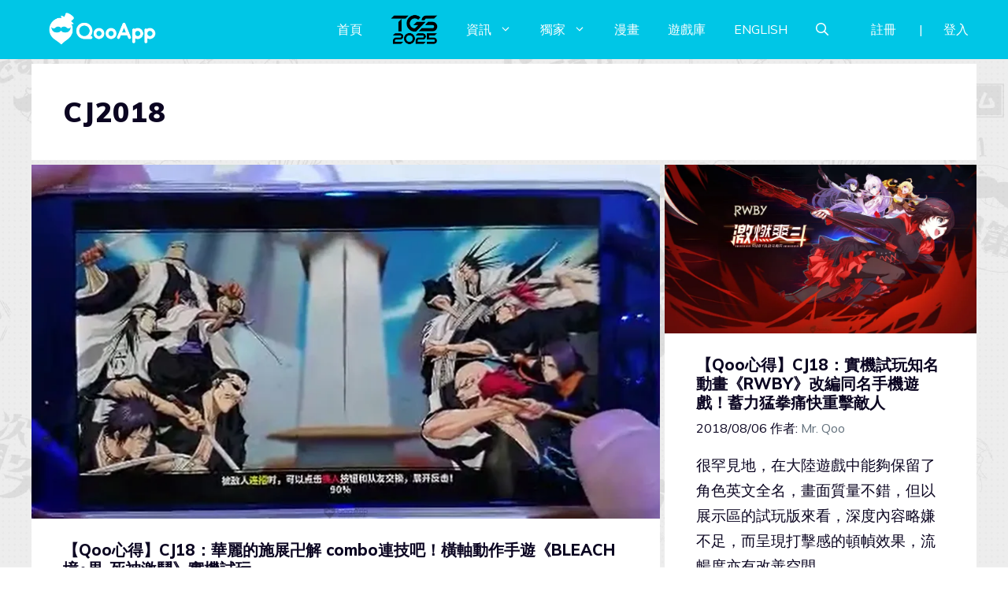

--- FILE ---
content_type: text/html; charset=UTF-8
request_url: https://d27fq2mgp64qlg.cloudfront.net/category/original/collections/eventexpo/chinajoy/cj2018
body_size: 146954
content:
<!DOCTYPE html>
<html lang="zh-TW" prefix="og: https://ogp.me/ns#">
<head>
	<meta charset="UTF-8">
	<meta name="viewport" content="width=device-width, initial-scale=1">
<!-- Search Engine Optimization by Rank Math PRO - https://rankmath.com/ -->
<title>CJ2018 - QooApp : Anime Game Platform</title>
<meta name="robots" content="follow, index, max-snippet:-1, max-video-preview:-1, max-image-preview:large"/>
<link rel="canonical" href="https://d27fq2mgp64qlg.cloudfront.net/category/original/collections/eventexpo/chinajoy/cj2018" />
<meta property="og:locale" content="zh_TW" />
<meta property="og:type" content="article" />
<meta property="og:title" content="CJ2018 - QooApp : Anime Game Platform" />
<meta property="og:url" content="https://d27fq2mgp64qlg.cloudfront.net/category/original/collections/eventexpo/chinajoy/cj2018" />
<meta property="og:site_name" content="QooApp : Anime Game Platform" />
<meta property="article:publisher" content="https://www.facebook.com/qooapps" />
<meta name="twitter:card" content="summary_large_image" />
<meta name="twitter:title" content="CJ2018 - QooApp : Anime Game Platform" />
<meta name="twitter:site" content="@https://twitter.com/QooApp" />
<meta name="twitter:label1" content="文章" />
<meta name="twitter:data1" content="8" />
<script type="application/ld+json" class="rank-math-schema-pro">{"@context":"https://schema.org","@graph":[{"@type":"NewsMediaOrganization","@id":"https://d27fq2mgp64qlg.cloudfront.net/#organization","name":"QooApp : Anime Game Platform","url":"https://d27fq2mgp64qlg.cloudfront.net","sameAs":["https://www.facebook.com/qooapps","https://twitter.com/https://twitter.com/QooApp"],"email":"bd@qoo-app.com","logo":{"@type":"ImageObject","@id":"https://d27fq2mgp64qlg.cloudfront.net/#logo","url":"https://d27fq2mgp64qlg.cloudfront.net/wp-content/uploads/2021/12/cropped-81266972_2935094166525526_2380304956008693760_o.png","contentUrl":"https://d27fq2mgp64qlg.cloudfront.net/wp-content/uploads/2021/12/cropped-81266972_2935094166525526_2380304956008693760_o.png","caption":"QooApp : Anime Game Platform","inLanguage":"zh-TW","width":"512","height":"512"}},{"@type":"WebSite","@id":"https://d27fq2mgp64qlg.cloudfront.net/#website","url":"https://d27fq2mgp64qlg.cloudfront.net","name":"QooApp : Anime Game Platform","publisher":{"@id":"https://d27fq2mgp64qlg.cloudfront.net/#organization"},"inLanguage":"zh-TW"},{"@type":"CollectionPage","@id":"https://d27fq2mgp64qlg.cloudfront.net/category/original/collections/eventexpo/chinajoy/cj2018#webpage","url":"https://d27fq2mgp64qlg.cloudfront.net/category/original/collections/eventexpo/chinajoy/cj2018","name":"CJ2018 - QooApp : Anime Game Platform","isPartOf":{"@id":"https://d27fq2mgp64qlg.cloudfront.net/#website"},"inLanguage":"zh-TW"}]}</script>
<!-- /Rank Math WordPress SEO plugin -->

<link rel='dns-prefetch' href='//v0.wordpress.com' />
<link rel='dns-prefetch' href='//i0.wp.com' />
<link rel='dns-prefetch' href='//c0.wp.com' />
<link href='https://fonts.gstatic.com' crossorigin rel='preconnect' />
<link href='https://fonts.googleapis.com' crossorigin rel='preconnect' />
<link rel="alternate" type="application/rss+xml" title="訂閱《QooApp : Anime Game Platform》&raquo; 資訊提供" href="https://d27fq2mgp64qlg.cloudfront.net/feed" />
<link rel="alternate" type="application/rss+xml" title="訂閱《QooApp : Anime Game Platform》&raquo; 留言的資訊提供" href="https://d27fq2mgp64qlg.cloudfront.net/comments/feed" />
<link rel="alternate" type="application/rss+xml" title="訂閱《QooApp : Anime Game Platform》&raquo; 分類〈CJ2018〉的資訊提供" href="https://d27fq2mgp64qlg.cloudfront.net/category/original/collections/eventexpo/chinajoy/cj2018/feed" />
<script>
window._wpemojiSettings = {"baseUrl":"https:\/\/s.w.org\/images\/core\/emoji\/14.0.0\/72x72\/","ext":".png","svgUrl":"https:\/\/s.w.org\/images\/core\/emoji\/14.0.0\/svg\/","svgExt":".svg","source":{"concatemoji":"https:\/\/d27fq2mgp64qlg.cloudfront.net\/wp-includes\/js\/wp-emoji-release.min.js?ver=6.2.8"}};
/*! This file is auto-generated */
!function(e,a,t){var n,r,o,i=a.createElement("canvas"),p=i.getContext&&i.getContext("2d");function s(e,t){p.clearRect(0,0,i.width,i.height),p.fillText(e,0,0);e=i.toDataURL();return p.clearRect(0,0,i.width,i.height),p.fillText(t,0,0),e===i.toDataURL()}function c(e){var t=a.createElement("script");t.src=e,t.defer=t.type="text/javascript",a.getElementsByTagName("head")[0].appendChild(t)}for(o=Array("flag","emoji"),t.supports={everything:!0,everythingExceptFlag:!0},r=0;r<o.length;r++)t.supports[o[r]]=function(e){if(p&&p.fillText)switch(p.textBaseline="top",p.font="600 32px Arial",e){case"flag":return s("\ud83c\udff3\ufe0f\u200d\u26a7\ufe0f","\ud83c\udff3\ufe0f\u200b\u26a7\ufe0f")?!1:!s("\ud83c\uddfa\ud83c\uddf3","\ud83c\uddfa\u200b\ud83c\uddf3")&&!s("\ud83c\udff4\udb40\udc67\udb40\udc62\udb40\udc65\udb40\udc6e\udb40\udc67\udb40\udc7f","\ud83c\udff4\u200b\udb40\udc67\u200b\udb40\udc62\u200b\udb40\udc65\u200b\udb40\udc6e\u200b\udb40\udc67\u200b\udb40\udc7f");case"emoji":return!s("\ud83e\udef1\ud83c\udffb\u200d\ud83e\udef2\ud83c\udfff","\ud83e\udef1\ud83c\udffb\u200b\ud83e\udef2\ud83c\udfff")}return!1}(o[r]),t.supports.everything=t.supports.everything&&t.supports[o[r]],"flag"!==o[r]&&(t.supports.everythingExceptFlag=t.supports.everythingExceptFlag&&t.supports[o[r]]);t.supports.everythingExceptFlag=t.supports.everythingExceptFlag&&!t.supports.flag,t.DOMReady=!1,t.readyCallback=function(){t.DOMReady=!0},t.supports.everything||(n=function(){t.readyCallback()},a.addEventListener?(a.addEventListener("DOMContentLoaded",n,!1),e.addEventListener("load",n,!1)):(e.attachEvent("onload",n),a.attachEvent("onreadystatechange",function(){"complete"===a.readyState&&t.readyCallback()})),(e=t.source||{}).concatemoji?c(e.concatemoji):e.wpemoji&&e.twemoji&&(c(e.twemoji),c(e.wpemoji)))}(window,document,window._wpemojiSettings);
</script>
<!-- d27fq2mgp64qlg.cloudfront.net is managing ads with Advanced Ads 2.0.9 – https://wpadvancedads.com/ --><script id="advads-ready">
			window.advanced_ads_ready=function(e,a){a=a||"complete";var d=function(e){return"interactive"===a?"loading"!==e:"complete"===e};d(document.readyState)?e():document.addEventListener("readystatechange",(function(a){d(a.target.readyState)&&e()}),{once:"interactive"===a})},window.advanced_ads_ready_queue=window.advanced_ads_ready_queue||[];		</script>
		<style>
img.wp-smiley,
img.emoji {
	display: inline !important;
	border: none !important;
	box-shadow: none !important;
	height: 1em !important;
	width: 1em !important;
	margin: 0 0.07em !important;
	vertical-align: -0.1em !important;
	background: none !important;
	padding: 0 !important;
}
</style>
	<link rel='stylesheet' id='wp-block-library-css' href='https://c0.wp.com/c/6.2.8/wp-includes/css/dist/block-library/style.min.css' media='all' />
<style id='wp-block-library-inline-css'>
.has-text-align-justify{text-align:justify;}
</style>
<link rel='stylesheet' id='mediaelement-css' href='https://c0.wp.com/c/6.2.8/wp-includes/js/mediaelement/mediaelementplayer-legacy.min.css' media='all' />
<link rel='stylesheet' id='wp-mediaelement-css' href='https://c0.wp.com/c/6.2.8/wp-includes/js/mediaelement/wp-mediaelement.min.css' media='all' />
<style id='rank-math-toc-block-style-inline-css'>
.wp-block-rank-math-toc-block nav ol{counter-reset:item}.wp-block-rank-math-toc-block nav ol li{display:block}.wp-block-rank-math-toc-block nav ol li:before{content:counters(item, ".") ". ";counter-increment:item}

</style>
<link rel='stylesheet' id='classic-theme-styles-css' href='https://c0.wp.com/c/6.2.8/wp-includes/css/classic-themes.min.css' media='all' />
<style id='global-styles-inline-css'>
body{--wp--preset--color--black: #000000;--wp--preset--color--cyan-bluish-gray: #abb8c3;--wp--preset--color--white: #ffffff;--wp--preset--color--pale-pink: #f78da7;--wp--preset--color--vivid-red: #cf2e2e;--wp--preset--color--luminous-vivid-orange: #ff6900;--wp--preset--color--luminous-vivid-amber: #fcb900;--wp--preset--color--light-green-cyan: #7bdcb5;--wp--preset--color--vivid-green-cyan: #00d084;--wp--preset--color--pale-cyan-blue: #8ed1fc;--wp--preset--color--vivid-cyan-blue: #0693e3;--wp--preset--color--vivid-purple: #9b51e0;--wp--preset--color--contrast: var(--contrast);--wp--preset--color--contrast-2: var(--contrast-2);--wp--preset--color--contrast-3: var(--contrast-3);--wp--preset--color--base: var(--base);--wp--preset--color--base-2: var(--base-2);--wp--preset--color--base-3: var(--base-3);--wp--preset--color--accent: var(--accent);--wp--preset--gradient--vivid-cyan-blue-to-vivid-purple: linear-gradient(135deg,rgba(6,147,227,1) 0%,rgb(155,81,224) 100%);--wp--preset--gradient--light-green-cyan-to-vivid-green-cyan: linear-gradient(135deg,rgb(122,220,180) 0%,rgb(0,208,130) 100%);--wp--preset--gradient--luminous-vivid-amber-to-luminous-vivid-orange: linear-gradient(135deg,rgba(252,185,0,1) 0%,rgba(255,105,0,1) 100%);--wp--preset--gradient--luminous-vivid-orange-to-vivid-red: linear-gradient(135deg,rgba(255,105,0,1) 0%,rgb(207,46,46) 100%);--wp--preset--gradient--very-light-gray-to-cyan-bluish-gray: linear-gradient(135deg,rgb(238,238,238) 0%,rgb(169,184,195) 100%);--wp--preset--gradient--cool-to-warm-spectrum: linear-gradient(135deg,rgb(74,234,220) 0%,rgb(151,120,209) 20%,rgb(207,42,186) 40%,rgb(238,44,130) 60%,rgb(251,105,98) 80%,rgb(254,248,76) 100%);--wp--preset--gradient--blush-light-purple: linear-gradient(135deg,rgb(255,206,236) 0%,rgb(152,150,240) 100%);--wp--preset--gradient--blush-bordeaux: linear-gradient(135deg,rgb(254,205,165) 0%,rgb(254,45,45) 50%,rgb(107,0,62) 100%);--wp--preset--gradient--luminous-dusk: linear-gradient(135deg,rgb(255,203,112) 0%,rgb(199,81,192) 50%,rgb(65,88,208) 100%);--wp--preset--gradient--pale-ocean: linear-gradient(135deg,rgb(255,245,203) 0%,rgb(182,227,212) 50%,rgb(51,167,181) 100%);--wp--preset--gradient--electric-grass: linear-gradient(135deg,rgb(202,248,128) 0%,rgb(113,206,126) 100%);--wp--preset--gradient--midnight: linear-gradient(135deg,rgb(2,3,129) 0%,rgb(40,116,252) 100%);--wp--preset--duotone--dark-grayscale: url('#wp-duotone-dark-grayscale');--wp--preset--duotone--grayscale: url('#wp-duotone-grayscale');--wp--preset--duotone--purple-yellow: url('#wp-duotone-purple-yellow');--wp--preset--duotone--blue-red: url('#wp-duotone-blue-red');--wp--preset--duotone--midnight: url('#wp-duotone-midnight');--wp--preset--duotone--magenta-yellow: url('#wp-duotone-magenta-yellow');--wp--preset--duotone--purple-green: url('#wp-duotone-purple-green');--wp--preset--duotone--blue-orange: url('#wp-duotone-blue-orange');--wp--preset--font-size--small: 13px;--wp--preset--font-size--medium: 20px;--wp--preset--font-size--large: 36px;--wp--preset--font-size--x-large: 42px;--wp--preset--spacing--20: 0.44rem;--wp--preset--spacing--30: 0.67rem;--wp--preset--spacing--40: 1rem;--wp--preset--spacing--50: 1.5rem;--wp--preset--spacing--60: 2.25rem;--wp--preset--spacing--70: 3.38rem;--wp--preset--spacing--80: 5.06rem;--wp--preset--shadow--natural: 6px 6px 9px rgba(0, 0, 0, 0.2);--wp--preset--shadow--deep: 12px 12px 50px rgba(0, 0, 0, 0.4);--wp--preset--shadow--sharp: 6px 6px 0px rgba(0, 0, 0, 0.2);--wp--preset--shadow--outlined: 6px 6px 0px -3px rgba(255, 255, 255, 1), 6px 6px rgba(0, 0, 0, 1);--wp--preset--shadow--crisp: 6px 6px 0px rgba(0, 0, 0, 1);}:where(.is-layout-flex){gap: 0.5em;}body .is-layout-flow > .alignleft{float: left;margin-inline-start: 0;margin-inline-end: 2em;}body .is-layout-flow > .alignright{float: right;margin-inline-start: 2em;margin-inline-end: 0;}body .is-layout-flow > .aligncenter{margin-left: auto !important;margin-right: auto !important;}body .is-layout-constrained > .alignleft{float: left;margin-inline-start: 0;margin-inline-end: 2em;}body .is-layout-constrained > .alignright{float: right;margin-inline-start: 2em;margin-inline-end: 0;}body .is-layout-constrained > .aligncenter{margin-left: auto !important;margin-right: auto !important;}body .is-layout-constrained > :where(:not(.alignleft):not(.alignright):not(.alignfull)){max-width: var(--wp--style--global--content-size);margin-left: auto !important;margin-right: auto !important;}body .is-layout-constrained > .alignwide{max-width: var(--wp--style--global--wide-size);}body .is-layout-flex{display: flex;}body .is-layout-flex{flex-wrap: wrap;align-items: center;}body .is-layout-flex > *{margin: 0;}:where(.wp-block-columns.is-layout-flex){gap: 2em;}.has-black-color{color: var(--wp--preset--color--black) !important;}.has-cyan-bluish-gray-color{color: var(--wp--preset--color--cyan-bluish-gray) !important;}.has-white-color{color: var(--wp--preset--color--white) !important;}.has-pale-pink-color{color: var(--wp--preset--color--pale-pink) !important;}.has-vivid-red-color{color: var(--wp--preset--color--vivid-red) !important;}.has-luminous-vivid-orange-color{color: var(--wp--preset--color--luminous-vivid-orange) !important;}.has-luminous-vivid-amber-color{color: var(--wp--preset--color--luminous-vivid-amber) !important;}.has-light-green-cyan-color{color: var(--wp--preset--color--light-green-cyan) !important;}.has-vivid-green-cyan-color{color: var(--wp--preset--color--vivid-green-cyan) !important;}.has-pale-cyan-blue-color{color: var(--wp--preset--color--pale-cyan-blue) !important;}.has-vivid-cyan-blue-color{color: var(--wp--preset--color--vivid-cyan-blue) !important;}.has-vivid-purple-color{color: var(--wp--preset--color--vivid-purple) !important;}.has-black-background-color{background-color: var(--wp--preset--color--black) !important;}.has-cyan-bluish-gray-background-color{background-color: var(--wp--preset--color--cyan-bluish-gray) !important;}.has-white-background-color{background-color: var(--wp--preset--color--white) !important;}.has-pale-pink-background-color{background-color: var(--wp--preset--color--pale-pink) !important;}.has-vivid-red-background-color{background-color: var(--wp--preset--color--vivid-red) !important;}.has-luminous-vivid-orange-background-color{background-color: var(--wp--preset--color--luminous-vivid-orange) !important;}.has-luminous-vivid-amber-background-color{background-color: var(--wp--preset--color--luminous-vivid-amber) !important;}.has-light-green-cyan-background-color{background-color: var(--wp--preset--color--light-green-cyan) !important;}.has-vivid-green-cyan-background-color{background-color: var(--wp--preset--color--vivid-green-cyan) !important;}.has-pale-cyan-blue-background-color{background-color: var(--wp--preset--color--pale-cyan-blue) !important;}.has-vivid-cyan-blue-background-color{background-color: var(--wp--preset--color--vivid-cyan-blue) !important;}.has-vivid-purple-background-color{background-color: var(--wp--preset--color--vivid-purple) !important;}.has-black-border-color{border-color: var(--wp--preset--color--black) !important;}.has-cyan-bluish-gray-border-color{border-color: var(--wp--preset--color--cyan-bluish-gray) !important;}.has-white-border-color{border-color: var(--wp--preset--color--white) !important;}.has-pale-pink-border-color{border-color: var(--wp--preset--color--pale-pink) !important;}.has-vivid-red-border-color{border-color: var(--wp--preset--color--vivid-red) !important;}.has-luminous-vivid-orange-border-color{border-color: var(--wp--preset--color--luminous-vivid-orange) !important;}.has-luminous-vivid-amber-border-color{border-color: var(--wp--preset--color--luminous-vivid-amber) !important;}.has-light-green-cyan-border-color{border-color: var(--wp--preset--color--light-green-cyan) !important;}.has-vivid-green-cyan-border-color{border-color: var(--wp--preset--color--vivid-green-cyan) !important;}.has-pale-cyan-blue-border-color{border-color: var(--wp--preset--color--pale-cyan-blue) !important;}.has-vivid-cyan-blue-border-color{border-color: var(--wp--preset--color--vivid-cyan-blue) !important;}.has-vivid-purple-border-color{border-color: var(--wp--preset--color--vivid-purple) !important;}.has-vivid-cyan-blue-to-vivid-purple-gradient-background{background: var(--wp--preset--gradient--vivid-cyan-blue-to-vivid-purple) !important;}.has-light-green-cyan-to-vivid-green-cyan-gradient-background{background: var(--wp--preset--gradient--light-green-cyan-to-vivid-green-cyan) !important;}.has-luminous-vivid-amber-to-luminous-vivid-orange-gradient-background{background: var(--wp--preset--gradient--luminous-vivid-amber-to-luminous-vivid-orange) !important;}.has-luminous-vivid-orange-to-vivid-red-gradient-background{background: var(--wp--preset--gradient--luminous-vivid-orange-to-vivid-red) !important;}.has-very-light-gray-to-cyan-bluish-gray-gradient-background{background: var(--wp--preset--gradient--very-light-gray-to-cyan-bluish-gray) !important;}.has-cool-to-warm-spectrum-gradient-background{background: var(--wp--preset--gradient--cool-to-warm-spectrum) !important;}.has-blush-light-purple-gradient-background{background: var(--wp--preset--gradient--blush-light-purple) !important;}.has-blush-bordeaux-gradient-background{background: var(--wp--preset--gradient--blush-bordeaux) !important;}.has-luminous-dusk-gradient-background{background: var(--wp--preset--gradient--luminous-dusk) !important;}.has-pale-ocean-gradient-background{background: var(--wp--preset--gradient--pale-ocean) !important;}.has-electric-grass-gradient-background{background: var(--wp--preset--gradient--electric-grass) !important;}.has-midnight-gradient-background{background: var(--wp--preset--gradient--midnight) !important;}.has-small-font-size{font-size: var(--wp--preset--font-size--small) !important;}.has-medium-font-size{font-size: var(--wp--preset--font-size--medium) !important;}.has-large-font-size{font-size: var(--wp--preset--font-size--large) !important;}.has-x-large-font-size{font-size: var(--wp--preset--font-size--x-large) !important;}
.wp-block-navigation a:where(:not(.wp-element-button)){color: inherit;}
:where(.wp-block-columns.is-layout-flex){gap: 2em;}
.wp-block-pullquote{font-size: 1.5em;line-height: 1.6;}
</style>
<link rel='stylesheet' id='crp-style-grid-css' href='https://d27fq2mgp64qlg.cloudfront.net/wp-content/plugins/contextual-related-posts/css/grid.min.css?ver=3.3.0' media='all' />
<style id='crp-style-grid-inline-css'>

			.crp_related.crp-grid ul li a.crp_link {
				grid-template-rows: 200px auto;
			}
			.crp_related.crp-grid ul {
				grid-template-columns: repeat(auto-fill, minmax(200px, 1fr));
			}
			
</style>
<link rel='stylesheet' id='gn-frontend-gnfollow-style-css' href='https://d27fq2mgp64qlg.cloudfront.net/wp-content/plugins/gn-publisher/assets/css/gn-frontend-gnfollow.min.css?ver=1.5.22' media='all' />
<link rel='stylesheet' id='mihdan-lite-youtube-embed-css' href='https://d27fq2mgp64qlg.cloudfront.net/wp-content/plugins/mihdan-lite-youtube-embed/assets/dist/css/frontend.css?ver=1.8.0.3' media='all' />
<link rel='stylesheet' id='qooapp-extends-css' href='https://d27fq2mgp64qlg.cloudfront.net/wp-content/plugins/qooapp-extends/assets/css/qooapp-extends.min.css?v=63c366&#038;ver=6.2.8' media='all' />
<link rel='stylesheet' id='generate-style-css' href='https://d27fq2mgp64qlg.cloudfront.net/wp-content/themes/generatepress/assets/css/main.min.css?ver=3.5.1' media='all' />
<style id='generate-style-inline-css'>
#nav-below {display:none;}.no-featured-image-padding .post-image {margin-left:-40px;margin-right:-40px;}.post-image-above-header .no-featured-image-padding .inside-article .post-image {margin-top:-40px;}@media (max-width:768px){.no-featured-image-padding .post-image {margin-left:-25px;margin-right:-25px;}.post-image-above-header .no-featured-image-padding .inside-article .post-image {margin-top:-0px;}}
.generate-columns {margin-bottom: 6px;padding-left: 6px;}.generate-columns-container {margin-left: -6px;}.page-header {margin-bottom: 6px;margin-left: 6px}.generate-columns-container > .paging-navigation {margin-left: 6px;}
body{background-color:var(--base-3);color:var(--contrast);}a{color:var(--contrast-3);}a:hover, a:focus, a:active{color:var(--accent);}.wp-block-group__inner-container{max-width:1200px;margin-left:auto;margin-right:auto;}@media (max-width: 500px) and (min-width: 851px){.inside-header{display:flex;flex-direction:column;align-items:center;}.site-logo, .site-branding{margin-bottom:1.5em;}#site-navigation{margin:0 auto;}.header-widget{margin-top:1.5em;}}.site-header .header-image{width:180px;}.generate-back-to-top{font-size:20px;border-radius:3px;position:fixed;bottom:30px;right:30px;line-height:40px;width:40px;text-align:center;z-index:10;transition:opacity 300ms ease-in-out;opacity:0.1;transform:translateY(1000px);}.generate-back-to-top__show{opacity:1;transform:translateY(0);}.navigation-search{position:absolute;left:-99999px;pointer-events:none;visibility:hidden;z-index:20;width:100%;top:0;transition:opacity 100ms ease-in-out;opacity:0;}.navigation-search.nav-search-active{left:0;right:0;pointer-events:auto;visibility:visible;opacity:1;}.navigation-search input[type="search"]{outline:0;border:0;vertical-align:bottom;line-height:1;opacity:0.9;width:100%;z-index:20;border-radius:0;-webkit-appearance:none;height:60px;}.navigation-search input::-ms-clear{display:none;width:0;height:0;}.navigation-search input::-ms-reveal{display:none;width:0;height:0;}.navigation-search input::-webkit-search-decoration, .navigation-search input::-webkit-search-cancel-button, .navigation-search input::-webkit-search-results-button, .navigation-search input::-webkit-search-results-decoration{display:none;}.gen-sidebar-nav .navigation-search{top:auto;bottom:0;}:root{--contrast:#0b0521;--contrast-2:#383f49;--contrast-3:#62707c;--base:#526e7c;--base-2:#f7f8f9;--base-3:#ffffff;--accent:#ff3366;}:root .has-contrast-color{color:var(--contrast);}:root .has-contrast-background-color{background-color:var(--contrast);}:root .has-contrast-2-color{color:var(--contrast-2);}:root .has-contrast-2-background-color{background-color:var(--contrast-2);}:root .has-contrast-3-color{color:var(--contrast-3);}:root .has-contrast-3-background-color{background-color:var(--contrast-3);}:root .has-base-color{color:var(--base);}:root .has-base-background-color{background-color:var(--base);}:root .has-base-2-color{color:var(--base-2);}:root .has-base-2-background-color{background-color:var(--base-2);}:root .has-base-3-color{color:var(--base-3);}:root .has-base-3-background-color{background-color:var(--base-3);}:root .has-accent-color{color:var(--accent);}:root .has-accent-background-color{background-color:var(--accent);}body, button, input, select, textarea{font-family:Muli, sans-serif;font-weight:400;font-size:19px;}body{line-height:1.7;}@media (max-width:768px){body, button, input, select, textarea{font-size:16px;}}.main-title{font-size:34px;}.site-description{font-size:12px;}.main-navigation a, .main-navigation .menu-toggle, .main-navigation .menu-bar-items{text-transform:uppercase;font-size:16px;}@media (max-width:768px){.main-navigation a, .main-navigation .menu-toggle, .main-navigation .menu-bar-items{font-size:18px;letter-spacing:1.04px;line-height:1;}}.widget-title{font-size:16px;}button:not(.menu-toggle),html input[type="button"],input[type="reset"],input[type="submit"],.button,.wp-block-button .wp-block-button__link{font-weight:600;}h2.entry-title{font-size:20px;line-height:1.2;}.site-info{font-size:15px;}h1{font-weight:900;font-size:35px;letter-spacing:1.04px;line-height:1.2;margin-bottom:0px;}@media (max-width: 1024px){h1{font-size:35px;}}@media (max-width:768px){h1{font-size:28px;}}h2{font-weight:800;font-size:30px;line-height:1.3;}@media (max-width: 1024px){h2{font-size:25px;}}@media (max-width:768px){h2{font-size:20px;letter-spacing:0px;}}h3{font-weight:600;font-size:30px;}@media (max-width: 1024px){h3{font-size:25px;}}@media (max-width:768px){h3{font-size:20px;}}h4{font-weight:600;font-size:20px;}@media (max-width:768px){h4{font-size:18px;}}h5{font-weight:600;font-size:20px;}@media (max-width:768px){h5{font-size:18px;}}h6{font-weight:600;font-size:20px;}@media (max-width:768px){h6{font-size:18px;}}.top-bar{background-color:#636363;color:#ffffff;}.top-bar a{color:#ffffff;}.top-bar a:hover{color:#303030;}.site-header{background-color:#00c6e6;color:var(--contrast);}.site-header a{color:var(--contrast-3);}.main-title a,.main-title a:hover{color:#ffffff;}.site-description{color:var(--contrast);}.mobile-menu-control-wrapper .menu-toggle,.mobile-menu-control-wrapper .menu-toggle:hover,.mobile-menu-control-wrapper .menu-toggle:focus,.has-inline-mobile-toggle #site-navigation.toggled{background-color:rgba(0, 0, 0, 0.02);}.main-navigation,.main-navigation ul ul{background-color:#00c6e6;}.main-navigation .main-nav ul li a, .main-navigation .menu-toggle, .main-navigation .menu-bar-items{color:#ffffff;}.main-navigation .main-nav ul li:not([class*="current-menu-"]):hover > a, .main-navigation .main-nav ul li:not([class*="current-menu-"]):focus > a, .main-navigation .main-nav ul li.sfHover:not([class*="current-menu-"]) > a, .main-navigation .menu-bar-item:hover > a, .main-navigation .menu-bar-item.sfHover > a{color:#ffffff;background-color:#00c6e6;}button.menu-toggle:hover,button.menu-toggle:focus{color:#ffffff;}.main-navigation .main-nav ul li[class*="current-menu-"] > a{color:#ffffff;background-color:#00c6e6;}.navigation-search input[type="search"],.navigation-search input[type="search"]:active, .navigation-search input[type="search"]:focus, .main-navigation .main-nav ul li.search-item.active > a, .main-navigation .menu-bar-items .search-item.active > a{color:var(--contrast-2);background-color:#FFFFFF;opacity:1;}.main-navigation ul ul{background-color:var(--contrast-2);}.main-navigation .main-nav ul ul li a{color:var(--base-3);}.main-navigation .main-nav ul ul li:not([class*="current-menu-"]):hover > a,.main-navigation .main-nav ul ul li:not([class*="current-menu-"]):focus > a, .main-navigation .main-nav ul ul li.sfHover:not([class*="current-menu-"]) > a{color:var(--base-3);background-color:var(--contrast-2);}.main-navigation .main-nav ul ul li[class*="current-menu-"] > a{color:var(--contrast-3);background-color:var(--contrast-2);}.separate-containers .inside-article, .separate-containers .comments-area, .separate-containers .page-header, .one-container .container, .separate-containers .paging-navigation, .inside-page-header{background-color:var(--base-3);}.inside-article a,.paging-navigation a,.comments-area a,.page-header a{color:#00c6e6;}.entry-title a{color:var(--contrast);}.entry-title a:hover{color:var(--contrast);}.entry-meta{color:var(--contrast);}.entry-meta a{color:var(--contrast-3);}.entry-meta a:hover{color:var(--accent);}h2{color:var(--contrast);}.sidebar .widget{background-color:#ffffff;}.sidebar .widget .widget-title{color:#000000;}.footer-widgets{color:var(--base-3);background-color:var(--accent);}.footer-widgets a{color:var(--base-3);}.footer-widgets .widget-title{color:var(--base-3);}.site-info{color:var(--base-3);background-color:var(--contrast);}.site-info a{color:var(--base-3);}.site-info a:hover{color:var(--contrast-3);}.footer-bar .widget_nav_menu .current-menu-item a{color:var(--contrast-3);}input[type="text"],input[type="email"],input[type="url"],input[type="password"],input[type="search"],input[type="tel"],input[type="number"],textarea,select{color:#666666;background-color:#fafafa;border-color:#cccccc;}input[type="text"]:focus,input[type="email"]:focus,input[type="url"]:focus,input[type="password"]:focus,input[type="search"]:focus,input[type="tel"]:focus,input[type="number"]:focus,textarea:focus,select:focus{color:#666666;background-color:#ffffff;border-color:#bfbfbf;}button,html input[type="button"],input[type="reset"],input[type="submit"],a.button,a.wp-block-button__link:not(.has-background){color:var(--base-3);background-color:var(--contrast);}button:hover,html input[type="button"]:hover,input[type="reset"]:hover,input[type="submit"]:hover,a.button:hover,button:focus,html input[type="button"]:focus,input[type="reset"]:focus,input[type="submit"]:focus,a.button:focus,a.wp-block-button__link:not(.has-background):active,a.wp-block-button__link:not(.has-background):focus,a.wp-block-button__link:not(.has-background):hover{color:var(--base-3);background-color:var(--contrast-3);}a.generate-back-to-top{background-color:rgba( 0,0,0,0.4 );color:#ffffff;}a.generate-back-to-top:hover,a.generate-back-to-top:focus{background-color:rgba( 0,0,0,0.6 );color:#ffffff;}:root{--gp-search-modal-bg-color:var(--base-3);--gp-search-modal-text-color:var(--contrast);--gp-search-modal-overlay-bg-color:rgba(0,0,0,0.2);}@media (max-width: 850px){.main-navigation .menu-bar-item:hover > a, .main-navigation .menu-bar-item.sfHover > a{background:none;color:#ffffff;}}.inside-top-bar.grid-container{max-width:1280px;}.inside-header.grid-container{max-width:1280px;}.site-main .wp-block-group__inner-container{padding:40px;}.separate-containers .paging-navigation{padding-top:20px;padding-bottom:20px;}.entry-content .alignwide, body:not(.no-sidebar) .entry-content .alignfull{margin-left:-40px;width:calc(100% + 80px);max-width:calc(100% + 80px);}.sidebar .widget, .page-header, .widget-area .main-navigation, .site-main > *{margin-bottom:6px;}.separate-containers .site-main{margin:6px;}.both-right .inside-left-sidebar,.both-left .inside-left-sidebar{margin-right:3px;}.both-right .inside-right-sidebar,.both-left .inside-right-sidebar{margin-left:3px;}.separate-containers .featured-image{margin-top:6px;}.separate-containers .inside-right-sidebar, .separate-containers .inside-left-sidebar{margin-top:6px;margin-bottom:6px;}.main-navigation .main-nav ul li a,.menu-toggle,.main-navigation .menu-bar-item > a{padding-left:18px;padding-right:18px;line-height:20px;}.main-navigation .main-nav ul ul li a{padding:10px 18px 10px 18px;}.main-navigation ul ul{width:201px;}.navigation-search input[type="search"]{height:20px;}.rtl .menu-item-has-children .dropdown-menu-toggle{padding-left:18px;}.menu-item-has-children .dropdown-menu-toggle{padding-right:18px;}.rtl .main-navigation .main-nav ul li.menu-item-has-children > a{padding-right:18px;}.widget-area .widget{padding:40px 25px 25px 25px;}.footer-widgets-container{padding:60px 40px 60px 40px;}.footer-widgets-container.grid-container{max-width:1280px;}.inside-site-info{padding:20px;}.inside-site-info.grid-container{max-width:1240px;}@media (max-width:768px){.separate-containers .inside-article, .separate-containers .comments-area, .separate-containers .page-header, .separate-containers .paging-navigation, .one-container .site-content, .inside-page-header{padding:0px 25px 50px 25px;}.site-main .wp-block-group__inner-container{padding:0px 25px 50px 25px;}.inside-header{padding-top:0px;padding-right:5px;padding-bottom:0px;padding-left:25px;}.footer-widgets-container{padding-right:25px;padding-left:25px;}.inside-site-info{padding-right:10px;padding-left:10px;}.entry-content .alignwide, body:not(.no-sidebar) .entry-content .alignfull{margin-left:-25px;width:calc(100% + 50px);max-width:calc(100% + 50px);}.one-container .site-main .paging-navigation{margin-bottom:6px;}}/* End cached CSS */.is-right-sidebar{width:25%;}.is-left-sidebar{width:25%;}.site-content .content-area{width:100%;}@media (max-width: 850px){.main-navigation .menu-toggle,.sidebar-nav-mobile:not(#sticky-placeholder){display:block;}.main-navigation ul,.gen-sidebar-nav,.main-navigation:not(.slideout-navigation):not(.toggled) .main-nav > ul,.has-inline-mobile-toggle #site-navigation .inside-navigation > *:not(.navigation-search):not(.main-nav){display:none;}.nav-align-right .inside-navigation,.nav-align-center .inside-navigation{justify-content:space-between;}.has-inline-mobile-toggle .mobile-menu-control-wrapper{display:flex;flex-wrap:wrap;}.has-inline-mobile-toggle .inside-header{flex-direction:row;text-align:left;flex-wrap:wrap;}.has-inline-mobile-toggle .header-widget,.has-inline-mobile-toggle #site-navigation{flex-basis:100%;}.nav-float-left .has-inline-mobile-toggle #site-navigation{order:10;}}
.elementor-template-full-width .site-content{display:block;}
body{background-image:url('https://d27fq2mgp64qlg.cloudfront.net/wp-content/uploads/2023/09/background-for-webside-repeat-use.jpg');background-size:contain;background-attachment:fixed;}
@media (max-width: 850px){.main-navigation .menu-toggle,.main-navigation .mobile-bar-items a,.main-navigation .menu-bar-item > a{padding-left:12px;padding-right:12px;}.main-navigation .main-nav ul li a,.main-navigation .menu-toggle,.main-navigation .mobile-bar-items a,.main-navigation .menu-bar-item > a{line-height:52px;}.main-navigation .site-logo.navigation-logo img, .mobile-header-navigation .site-logo.mobile-header-logo img, .navigation-search input[type="search"]{height:52px;}}.post-image:not(:first-child), .page-content:not(:first-child), .entry-content:not(:first-child), .entry-summary:not(:first-child), footer.entry-meta{margin-top:1em;}.post-image-above-header .inside-article div.featured-image, .post-image-above-header .inside-article div.post-image{margin-bottom:1em;}.main-navigation.slideout-navigation .main-nav > ul > li > a{line-height:51px;}
</style>
<link rel='stylesheet' id='generate-google-fonts-css' href='https://fonts.googleapis.com/css?family=Muli%3A300%2C300italic%2Cregular%2C600%2C600italic%2C800%2C800italic%2C900&#038;display=auto&#038;ver=3.5.1' media='all' />
<link rel='stylesheet' id='generate-blog-css' href='https://d27fq2mgp64qlg.cloudfront.net/wp-content/plugins/gp-premium/blog/functions/css/style.min.css?ver=2.5.2' media='all' />
<link rel='stylesheet' id='generate-offside-css' href='https://d27fq2mgp64qlg.cloudfront.net/wp-content/plugins/gp-premium/menu-plus/functions/css/offside.min.css?ver=2.5.2' media='all' />
<style id='generate-offside-inline-css'>
:root{--gp-slideout-width:265px;}.slideout-navigation.main-navigation{background-color:#00c6e6;}.slideout-navigation.main-navigation .main-nav ul li a{color:var(--base-3);}.slideout-navigation.main-navigation ul ul{background-color:#00c6e6;}.slideout-navigation.main-navigation .main-nav ul ul li a{color:var(--base-3);}.slideout-navigation.main-navigation .main-nav ul li:not([class*="current-menu-"]):hover > a, .slideout-navigation.main-navigation .main-nav ul li:not([class*="current-menu-"]):focus > a, .slideout-navigation.main-navigation .main-nav ul li.sfHover:not([class*="current-menu-"]) > a{color:var(--base-3);background-color:#00c6e6;}.slideout-navigation.main-navigation .main-nav ul ul li:not([class*="current-menu-"]):hover > a, .slideout-navigation.main-navigation .main-nav ul ul li:not([class*="current-menu-"]):focus > a, .slideout-navigation.main-navigation .main-nav ul ul li.sfHover:not([class*="current-menu-"]) > a{color:var(--base-3);background-color:var(--contrast-3);}.slideout-navigation.main-navigation .main-nav ul li[class*="current-menu-"] > a{color:var(--base-3);background-color:#00c6e6;}.slideout-navigation.main-navigation .main-nav ul ul li[class*="current-menu-"] > a{color:var(--base-3);background-color:#00c6e6;}.slideout-navigation, .slideout-navigation a{color:var(--base-3);}.slideout-navigation button.slideout-exit{color:var(--base-3);padding-left:18px;padding-right:18px;}.slide-opened nav.toggled .menu-toggle:before{display:none;}@media (max-width: 850px){.menu-bar-item.slideout-toggle{display:none;}}
.slideout-navigation.main-navigation .main-nav ul li a{font-weight:500;text-transform:uppercase;}@media (max-width:768px){.slideout-navigation.main-navigation .main-nav ul li a{font-size:16px;}}
</style>
<link rel='stylesheet' id='generate-navigation-branding-css' href='https://d27fq2mgp64qlg.cloudfront.net/wp-content/plugins/gp-premium/menu-plus/functions/css/navigation-branding-flex.min.css?ver=2.5.2' media='all' />
<style id='generate-navigation-branding-inline-css'>
.main-navigation.has-branding.grid-container .navigation-branding, .main-navigation.has-branding:not(.grid-container) .inside-navigation:not(.grid-container) .navigation-branding{margin-left:10px;}.main-navigation .sticky-navigation-logo, .main-navigation.navigation-stick .site-logo:not(.mobile-header-logo){display:none;}.main-navigation.navigation-stick .sticky-navigation-logo{display:block;}.navigation-branding img, .site-logo.mobile-header-logo img{height:20px;width:auto;}.navigation-branding .main-title{line-height:20px;}@media (max-width: 1210px){#site-navigation .navigation-branding, #sticky-navigation .navigation-branding{margin-left:10px;}}@media (max-width: 850px){.main-navigation.has-branding.nav-align-center .menu-bar-items, .main-navigation.has-sticky-branding.navigation-stick.nav-align-center .menu-bar-items{margin-left:auto;}.navigation-branding{margin-right:auto;margin-left:10px;}.navigation-branding .main-title, .mobile-header-navigation .site-logo{margin-left:10px;}.navigation-branding img, .site-logo.mobile-header-logo{height:52px;}.navigation-branding .main-title{line-height:52px;}}
</style>
<link rel='stylesheet' id='elementor-frontend-css' href='https://d27fq2mgp64qlg.cloudfront.net/wp-content/plugins/elementor/assets/css/frontend-lite.min.css?ver=3.20.3' media='all' />
<link rel='stylesheet' id='eael-general-css' href='https://d27fq2mgp64qlg.cloudfront.net/wp-content/plugins/essential-addons-for-elementor-lite/assets/front-end/css/view/general.min.css?ver=6.1.12' media='all' />
<link rel='stylesheet' id='jetpack_css-css' href='https://c0.wp.com/p/jetpack/10.9.3/css/jetpack.css' media='all' />
<script src='https://c0.wp.com/c/6.2.8/wp-includes/js/jquery/jquery.min.js' id='jquery-core-js'></script>
<script src='https://c0.wp.com/c/6.2.8/wp-includes/js/jquery/jquery-migrate.min.js' id='jquery-migrate-js'></script>
<script id='advanced-ads-advanced-js-js-extra'>
var advads_options = {"blog_id":"1","privacy":{"consent-method":"","custom-cookie-name":"","custom-cookie-value":"","enabled":false,"state":"not_needed"}};
</script>
<script src='https://d27fq2mgp64qlg.cloudfront.net/wp-content/plugins/advanced-ads/public/assets/js/advanced.min.js?ver=2.0.9' id='advanced-ads-advanced-js-js'></script>
<link rel="https://api.w.org/" href="https://d27fq2mgp64qlg.cloudfront.net/wp-json/" /><link rel="alternate" type="application/json" href="https://d27fq2mgp64qlg.cloudfront.net/wp-json/wp/v2/categories/23058" /><link rel="EditURI" type="application/rsd+xml" title="RSD" href="https://d27fq2mgp64qlg.cloudfront.net/xmlrpc.php?rsd" />
<link rel="wlwmanifest" type="application/wlwmanifest+xml" href="https://d27fq2mgp64qlg.cloudfront.net/wp-includes/wlwmanifest.xml" />
<meta name="generator" content="WordPress 6.2.8" />
<script type="text/javascript">
		var advadsCfpQueue = [];
		var advadsCfpAd = function( adID ){
			if ( 'undefined' == typeof advadsProCfp ) { advadsCfpQueue.push( adID ) } else { advadsProCfp.addElement( adID ) }
		};
		</script>
		<style type='text/css'>img#wpstats{display:none}</style>
	<meta name="generator" content="Elementor 3.20.3; features: e_optimized_assets_loading, e_optimized_css_loading, additional_custom_breakpoints, block_editor_assets_optimize, e_image_loading_optimization; settings: css_print_method-external, google_font-enabled, font_display-auto">
		<script type="text/javascript">
			if ( typeof advadsGATracking === 'undefined' ) {
				window.advadsGATracking = {
					delayedAds: {},
					deferedAds: {}
				};
			}
		</script>
		<script>

(function(a,s,y,n,c,h,i,d,e){s.className+=' '+y;h.start=1*new Date;
h.end=i=function(){s.className=s.className.replace(RegExp(' ?'+y),'')};
(a[n]=a[n]||[]).hide=h;setTimeout(function(){i();h.end=null},c);h.timeout=c;
})(window,document.documentElement,'async-hide','dataLayer',1000,{'GTM-NW5QJKH':true});

(function(i,s,o,g,r,a,m){i['GoogleAnalyticsObject']=r;i[r]=i[r]||function(){
(i[r].q=i[r].q||[]).push(arguments)},i[r].l=1*new Date();a=s.createElement(o),
m=s.getElementsByTagName(o)[0];a.async=1;a.src=g;m.parentNode.insertBefore(a,m)
})(window,document,'script','https://www.google-analytics.com/analytics.js','ga');

(function(w,d,s,u,a,m){a=d.createElement(s),m=d.getElementsByTagName(s)[0];a.async=1;a.src=u;m.parentNode.insertBefore(a,m)})(window,document,'script','https://www.googletagmanager.com/gtag/js?id=G-500T1E95NS');

var inQooApp = navigator.userAgent.indexOf("QooApp") > -1 || document.referrer.indexOf("com.qooapp.") > -1;
document.documentElement.className += inQooApp ? " inQooApp" : "";

var ga_property_id = inQooApp ? "UA-46516060-27" : "UA-46516060-13";
ga("create", ga_property_id, "auto", ".qoo-app.com", { name: "allSiteTracker" });
ga("allSiteTracker.send", "pageview");
!inQooApp && ga("require", "GTM-NW5QJKH");

var isStandalone = window.matchMedia("(display-mode: standalone)").matches;
var inPwa = navigator.standalone || isStandalone;

window.dataLayer = window.dataLayer || [];
function gtag(){dataLayer.push(arguments);}
gtag('js', new Date());
gtag('config', 'G-500T1E95NS', { inQooApp: inQooApp, inPwa: inPwa });

</script>

<script>

(function(para) {
  var p = para.sdk_url, n = para.name, w = window, d = document, s = 'script',x = null,y = null;
  w['sensorsDataAnalytic201505'] = n;
  w[n] = w[n] || function(a) {return function() {(w[n]._q = w[n]._q || []).push([a, arguments]);}};
  var ifs = ['track','quick','register','registerPage','registerOnce','trackSignup', 'trackAbtest', 'setProfile','setOnceProfile','appendProfile', 'incrementProfile', 'deleteProfile', 'unsetProfile', 'identify','login','logout','trackLink','clearAllRegister','getAppStatus'];
  for (var i = 0; i < ifs.length; i++) {
    w[n][ifs[i]] = w[n].call(null, ifs[i]);
  }
  if (!w[n]._t) {
    x = d.createElement(s), y = d.getElementsByTagName(s)[0];
    x.async = 1;
    x.src = p;
    x.setAttribute('charset','UTF-8');
    y.parentNode.insertBefore(x, y);
    w[n].para = para;
  }
})({
  sdk_url: 'https://statics.qoo-img.com/cdn/vendor/js/sensorsdata.min.v-e85623.js',
  heatmap_url: 'https://statics.qoo-img.com/cdn/vendor/js/heatmap.min.v-b595aa.js',
  name: 'sa',
  heatmap: {
    clickmap: 'default',
    scroll_notice_map: 'not_collect'
  },
  use_app_track: true,
  show_log: (location.hostname.indexOf('testing-') > -1 || location.hash.indexOf('sa_show_log') > -1),
  server_url: 'https://e.qooapp.io:4106/sa'+(location.hostname.indexOf('testing-')>-1 ? '' : '?project=production')
});
var uid = get_cookie("puid");
var sa_page_obj = typeof sa_page_obj === "object" ? sa_page_obj : {};
var lang = document.documentElement.getAttribute("lang");
lang = lang ? lang.slice(0, 2) : null;
sa_page_obj.inQooApp = !!inQooApp;
sa_page_obj.inPwa = inPwa;
sa_page_obj.canonical_url = window.location.href.replace(/[?#].+$/, "");
sa_page_obj.gaid = get_cookie("_ga");
if (lang) {
  sa_page_obj.web_language = lang;
}
sa.registerPage(sa_page_obj);

uid && sa.login(uid);
sa.quick("autoTrack");

function get_cookie(k) {
    var regex = new RegExp("(^| )" + k + "=([^;]*)(;|$)");
    var match;
    if ((match = document.cookie.match(regex))) {
        return unescape(match[2]);
    }
    return null;
}

function ga_event(category, action, label) {
    try{
        ga("allSiteTracker.send", "event", category, action, label);
    }catch(e){}
    try{
        gtag("event", category, {
            event_category: category,
            event_label: label,
            event_action: action
        });
    }catch(e){}
    try{
        sa.track(category, {
            action: action,
            label: label
        });
    }catch(e){}
}
window.addEventListener("appinstalled", () => {
    ga_event("pwa_installed", "", window.location.href);
});
</script>

<div id="fb-root"></div>
<script async defer crossorigin="anonymous" src="https://connect.facebook.net/zh_TW/sdk.js#xfbml=1&version=v12.0&appId=156245454433286&autoLogAppEvents=1" nonce="mwj6zuwP"></script>

<!-- Meta Pixel Code -->
<script>
!function(f,b,e,v,n,t,s)
{if(f.fbq)return;n=f.fbq=function(){n.callMethod?
n.callMethod.apply(n,arguments):n.queue.push(arguments)};
if(!f._fbq)f._fbq=n;n.push=n;n.loaded=!0;n.version='2.0';
n.queue=[];t=b.createElement(e);t.async=!0;
t.src=v;s=b.getElementsByTagName(e)[0];
s.parentNode.insertBefore(t,s)}(window, document,'script',
'https://connect.facebook.net/en_US/fbevents.js');
fbq('init', '1277244809462741');
fbq('track', 'PageView');
</script>
<noscript><img loading="lazy" height="1" width="1" style="display:none"
src="https://www.facebook.com/tr?id=1277244809462741&ev=PageView&noscript=1"
/></noscript>
<!-- End Meta Pixel Code --><style>ins.adsbygoogle { background-color: transparent; padding: 0; }</style><link rel="icon" href="https://i0.wp.com/d27fq2mgp64qlg.cloudfront.net/wp-content/uploads/2021/12/cropped-81266972_2935094166525526_2380304956008693760_o.png?fit=32%2C32&#038;ssl=1" sizes="32x32" />
<link rel="icon" href="https://i0.wp.com/d27fq2mgp64qlg.cloudfront.net/wp-content/uploads/2021/12/cropped-81266972_2935094166525526_2380304956008693760_o.png?fit=192%2C192&#038;ssl=1" sizes="192x192" />
<link rel="apple-touch-icon" href="https://i0.wp.com/d27fq2mgp64qlg.cloudfront.net/wp-content/uploads/2021/12/cropped-81266972_2935094166525526_2380304956008693760_o.png?fit=180%2C180&#038;ssl=1" />
<meta name="msapplication-TileImage" content="https://i0.wp.com/d27fq2mgp64qlg.cloudfront.net/wp-content/uploads/2021/12/cropped-81266972_2935094166525526_2380304956008693760_o.png?fit=270%2C270&#038;ssl=1" />
<style type="text/css" id="wp-custom-css">#wpstats {
	display: none;
}

.navigation-search.nav-search-active {
	background-color: rgba(255,255,255,0.95);
	top: 100%;
}

@media (max-width: 768px) {
	img.header-image.is-logo-image {
		width: 150px;
	}
}</style></head>

<body class="archive category category-cj2018 category-23058 wp-custom-logo wp-embed-responsive post-image-above-header post-image-aligned-center generate-columns-activated infinite-scroll slideout-enabled slideout-mobile sticky-menu-no-transition no-sidebar nav-float-right separate-containers nav-search-enabled header-aligned-left dropdown-hover elementor-default elementor-kit-335236 aa-prefix-advads-" itemtype="https://schema.org/Blog" itemscope>

	<svg xmlns="http://www.w3.org/2000/svg" viewBox="0 0 0 0" width="0" height="0" focusable="false" role="none" style="visibility: hidden; position: absolute; left: -9999px; overflow: hidden;" ><defs><filter id="wp-duotone-dark-grayscale"><feColorMatrix color-interpolation-filters="sRGB" type="matrix" values=" .299 .587 .114 0 0 .299 .587 .114 0 0 .299 .587 .114 0 0 .299 .587 .114 0 0 " /><feComponentTransfer color-interpolation-filters="sRGB" ><feFuncR type="table" tableValues="0 0.49803921568627" /><feFuncG type="table" tableValues="0 0.49803921568627" /><feFuncB type="table" tableValues="0 0.49803921568627" /><feFuncA type="table" tableValues="1 1" /></feComponentTransfer><feComposite in2="SourceGraphic" operator="in" /></filter></defs></svg><svg xmlns="http://www.w3.org/2000/svg" viewBox="0 0 0 0" width="0" height="0" focusable="false" role="none" style="visibility: hidden; position: absolute; left: -9999px; overflow: hidden;" ><defs><filter id="wp-duotone-grayscale"><feColorMatrix color-interpolation-filters="sRGB" type="matrix" values=" .299 .587 .114 0 0 .299 .587 .114 0 0 .299 .587 .114 0 0 .299 .587 .114 0 0 " /><feComponentTransfer color-interpolation-filters="sRGB" ><feFuncR type="table" tableValues="0 1" /><feFuncG type="table" tableValues="0 1" /><feFuncB type="table" tableValues="0 1" /><feFuncA type="table" tableValues="1 1" /></feComponentTransfer><feComposite in2="SourceGraphic" operator="in" /></filter></defs></svg><svg xmlns="http://www.w3.org/2000/svg" viewBox="0 0 0 0" width="0" height="0" focusable="false" role="none" style="visibility: hidden; position: absolute; left: -9999px; overflow: hidden;" ><defs><filter id="wp-duotone-purple-yellow"><feColorMatrix color-interpolation-filters="sRGB" type="matrix" values=" .299 .587 .114 0 0 .299 .587 .114 0 0 .299 .587 .114 0 0 .299 .587 .114 0 0 " /><feComponentTransfer color-interpolation-filters="sRGB" ><feFuncR type="table" tableValues="0.54901960784314 0.98823529411765" /><feFuncG type="table" tableValues="0 1" /><feFuncB type="table" tableValues="0.71764705882353 0.25490196078431" /><feFuncA type="table" tableValues="1 1" /></feComponentTransfer><feComposite in2="SourceGraphic" operator="in" /></filter></defs></svg><svg xmlns="http://www.w3.org/2000/svg" viewBox="0 0 0 0" width="0" height="0" focusable="false" role="none" style="visibility: hidden; position: absolute; left: -9999px; overflow: hidden;" ><defs><filter id="wp-duotone-blue-red"><feColorMatrix color-interpolation-filters="sRGB" type="matrix" values=" .299 .587 .114 0 0 .299 .587 .114 0 0 .299 .587 .114 0 0 .299 .587 .114 0 0 " /><feComponentTransfer color-interpolation-filters="sRGB" ><feFuncR type="table" tableValues="0 1" /><feFuncG type="table" tableValues="0 0.27843137254902" /><feFuncB type="table" tableValues="0.5921568627451 0.27843137254902" /><feFuncA type="table" tableValues="1 1" /></feComponentTransfer><feComposite in2="SourceGraphic" operator="in" /></filter></defs></svg><svg xmlns="http://www.w3.org/2000/svg" viewBox="0 0 0 0" width="0" height="0" focusable="false" role="none" style="visibility: hidden; position: absolute; left: -9999px; overflow: hidden;" ><defs><filter id="wp-duotone-midnight"><feColorMatrix color-interpolation-filters="sRGB" type="matrix" values=" .299 .587 .114 0 0 .299 .587 .114 0 0 .299 .587 .114 0 0 .299 .587 .114 0 0 " /><feComponentTransfer color-interpolation-filters="sRGB" ><feFuncR type="table" tableValues="0 0" /><feFuncG type="table" tableValues="0 0.64705882352941" /><feFuncB type="table" tableValues="0 1" /><feFuncA type="table" tableValues="1 1" /></feComponentTransfer><feComposite in2="SourceGraphic" operator="in" /></filter></defs></svg><svg xmlns="http://www.w3.org/2000/svg" viewBox="0 0 0 0" width="0" height="0" focusable="false" role="none" style="visibility: hidden; position: absolute; left: -9999px; overflow: hidden;" ><defs><filter id="wp-duotone-magenta-yellow"><feColorMatrix color-interpolation-filters="sRGB" type="matrix" values=" .299 .587 .114 0 0 .299 .587 .114 0 0 .299 .587 .114 0 0 .299 .587 .114 0 0 " /><feComponentTransfer color-interpolation-filters="sRGB" ><feFuncR type="table" tableValues="0.78039215686275 1" /><feFuncG type="table" tableValues="0 0.94901960784314" /><feFuncB type="table" tableValues="0.35294117647059 0.47058823529412" /><feFuncA type="table" tableValues="1 1" /></feComponentTransfer><feComposite in2="SourceGraphic" operator="in" /></filter></defs></svg><svg xmlns="http://www.w3.org/2000/svg" viewBox="0 0 0 0" width="0" height="0" focusable="false" role="none" style="visibility: hidden; position: absolute; left: -9999px; overflow: hidden;" ><defs><filter id="wp-duotone-purple-green"><feColorMatrix color-interpolation-filters="sRGB" type="matrix" values=" .299 .587 .114 0 0 .299 .587 .114 0 0 .299 .587 .114 0 0 .299 .587 .114 0 0 " /><feComponentTransfer color-interpolation-filters="sRGB" ><feFuncR type="table" tableValues="0.65098039215686 0.40392156862745" /><feFuncG type="table" tableValues="0 1" /><feFuncB type="table" tableValues="0.44705882352941 0.4" /><feFuncA type="table" tableValues="1 1" /></feComponentTransfer><feComposite in2="SourceGraphic" operator="in" /></filter></defs></svg><svg xmlns="http://www.w3.org/2000/svg" viewBox="0 0 0 0" width="0" height="0" focusable="false" role="none" style="visibility: hidden; position: absolute; left: -9999px; overflow: hidden;" ><defs><filter id="wp-duotone-blue-orange"><feColorMatrix color-interpolation-filters="sRGB" type="matrix" values=" .299 .587 .114 0 0 .299 .587 .114 0 0 .299 .587 .114 0 0 .299 .587 .114 0 0 " /><feComponentTransfer color-interpolation-filters="sRGB" ><feFuncR type="table" tableValues="0.098039215686275 1" /><feFuncG type="table" tableValues="0 0.66274509803922" /><feFuncB type="table" tableValues="0.84705882352941 0.41960784313725" /><feFuncA type="table" tableValues="1 1" /></feComponentTransfer><feComposite in2="SourceGraphic" operator="in" /></filter></defs></svg>    <style>
        .qooapp-platform .site-header, .qooapp-platform .main-navigation{display:none!important;}
		/* .wp-block-embed.is-type-video.is-provider-youtube.wp-block-embed-youtube > .wp-block-embed__wrapper >  */.embed-youtube {position: relative;padding-bottom: 56%;margin-bottom: 10px;}
		/* .wp-block-embed.is-type-video.is-provider-youtube.wp-block-embed-youtube > .wp-block-embed__wrapper >  */.embed-youtube > .youtube-player {position: absolute;left: 0;top: 0;width: 100%;height: 100%;}
    </style>
    <style id="commentStyle">.qoo-comment-panel { height: 0; opacity: 0; }</style>
    <script>
		!!~navigator.userAgent.indexOf("QooApp") && (document.body.className += " qooapp-platform");
		window.onload = function () {document.querySelector("#commentStyle").remove();};
    </script>
    <a class="screen-reader-text skip-link" href="#content" title="跳至主要內容">跳至主要內容</a>		<header class="site-header has-inline-mobile-toggle" id="masthead" aria-label="Site"  itemtype="https://schema.org/WPHeader" itemscope>
			<div class="inside-header grid-container">
				<div class="site-logo">
					<a href="https://d27fq2mgp64qlg.cloudfront.net/" rel="home">
						<img loading="lazy"  class="header-image is-logo-image" alt="QooApp : Anime Game Platform" src="https://i0.wp.com/d27fq2mgp64qlg.cloudfront.net/wp-content/uploads/2021/12/cropped-cropped-cropped-QooApp_logo_white_rgb.png?fit=1280%2C361&#038;ssl=1" width="1280" height="361" />
					</a>
				</div>	<nav class="main-navigation mobile-menu-control-wrapper" id="mobile-menu-control-wrapper" aria-label="Mobile Toggle">
		<div class="menu-bar-items"><span class="menu-bar-item search-item"><a aria-label="開啟搜尋列" href="#"><span class="gp-icon icon-search"><svg viewBox="0 0 512 512" aria-hidden="true" xmlns="http://www.w3.org/2000/svg" width="1em" height="1em"><path fill-rule="evenodd" clip-rule="evenodd" d="M208 48c-88.366 0-160 71.634-160 160s71.634 160 160 160 160-71.634 160-160S296.366 48 208 48zM0 208C0 93.125 93.125 0 208 0s208 93.125 208 208c0 48.741-16.765 93.566-44.843 129.024l133.826 134.018c9.366 9.379 9.355 24.575-.025 33.941-9.379 9.366-24.575 9.355-33.941-.025L337.238 370.987C301.747 399.167 256.839 416 208 416 93.125 416 0 322.875 0 208z" /></svg><svg viewBox="0 0 512 512" aria-hidden="true" xmlns="http://www.w3.org/2000/svg" width="1em" height="1em"><path d="M71.029 71.029c9.373-9.372 24.569-9.372 33.942 0L256 222.059l151.029-151.03c9.373-9.372 24.569-9.372 33.942 0 9.372 9.373 9.372 24.569 0 33.942L289.941 256l151.03 151.029c9.372 9.373 9.372 24.569 0 33.942-9.373 9.372-24.569 9.372-33.942 0L256 289.941l-151.029 151.03c-9.373 9.372-24.569 9.372-33.942 0-9.372-9.373-9.372-24.569 0-33.942L222.059 256 71.029 104.971c-9.372-9.373-9.372-24.569 0-33.942z" /></svg></span></a></span></div>		<button data-nav="site-navigation" class="menu-toggle" aria-controls="generate-slideout-menu" aria-expanded="false">
			<span class="gp-icon icon-menu-bars"><svg viewBox="0 0 512 512" aria-hidden="true" xmlns="http://www.w3.org/2000/svg" width="1em" height="1em"><path d="M0 96c0-13.255 10.745-24 24-24h464c13.255 0 24 10.745 24 24s-10.745 24-24 24H24c-13.255 0-24-10.745-24-24zm0 160c0-13.255 10.745-24 24-24h464c13.255 0 24 10.745 24 24s-10.745 24-24 24H24c-13.255 0-24-10.745-24-24zm0 160c0-13.255 10.745-24 24-24h464c13.255 0 24 10.745 24 24s-10.745 24-24 24H24c-13.255 0-24-10.745-24-24z" /></svg><svg viewBox="0 0 512 512" aria-hidden="true" xmlns="http://www.w3.org/2000/svg" width="1em" height="1em"><path d="M71.029 71.029c9.373-9.372 24.569-9.372 33.942 0L256 222.059l151.029-151.03c9.373-9.372 24.569-9.372 33.942 0 9.372 9.373 9.372 24.569 0 33.942L289.941 256l151.03 151.029c9.372 9.373 9.372 24.569 0 33.942-9.373 9.372-24.569 9.372-33.942 0L256 289.941l-151.029 151.03c-9.373 9.372-24.569 9.372-33.942 0-9.372-9.373-9.372-24.569 0-33.942L222.059 256 71.029 104.971c-9.372-9.373-9.372-24.569 0-33.942z" /></svg></span><span class="mobile-menu">Menu</span>		</button>
	</nav>
			<nav class="has-sticky-branding main-navigation has-menu-bar-items sub-menu-right" id="site-navigation" aria-label="Primary"  itemtype="https://schema.org/SiteNavigationElement" itemscope>
			<div class="inside-navigation">
				<form method="get" class="search-form navigation-search" action="https://d27fq2mgp64qlg.cloudfront.net/">
					<input type="search" class="search-field" value="" name="s" title="搜尋" />
				</form>				<button class="menu-toggle" aria-controls="generate-slideout-menu" aria-expanded="false">
					<span class="gp-icon icon-menu-bars"><svg viewBox="0 0 512 512" aria-hidden="true" xmlns="http://www.w3.org/2000/svg" width="1em" height="1em"><path d="M0 96c0-13.255 10.745-24 24-24h464c13.255 0 24 10.745 24 24s-10.745 24-24 24H24c-13.255 0-24-10.745-24-24zm0 160c0-13.255 10.745-24 24-24h464c13.255 0 24 10.745 24 24s-10.745 24-24 24H24c-13.255 0-24-10.745-24-24zm0 160c0-13.255 10.745-24 24-24h464c13.255 0 24 10.745 24 24s-10.745 24-24 24H24c-13.255 0-24-10.745-24-24z" /></svg><svg viewBox="0 0 512 512" aria-hidden="true" xmlns="http://www.w3.org/2000/svg" width="1em" height="1em"><path d="M71.029 71.029c9.373-9.372 24.569-9.372 33.942 0L256 222.059l151.029-151.03c9.373-9.372 24.569-9.372 33.942 0 9.372 9.373 9.372 24.569 0 33.942L289.941 256l151.03 151.029c9.372 9.373 9.372 24.569 0 33.942-9.373 9.372-24.569 9.372-33.942 0L256 289.941l-151.029 151.03c-9.373 9.372-24.569 9.372-33.942 0-9.372-9.373-9.372-24.569 0-33.942L222.059 256 71.029 104.971c-9.372-9.373-9.372-24.569 0-33.942z" /></svg></span><span class="mobile-menu">Menu</span>				</button>
				<div id="primary-menu" class="main-nav"><ul id="menu-top_nav" class=" menu sf-menu"><li id="menu-item-11051" class="menu-item menu-item-type-custom menu-item-object-custom menu-item-11051"><a href="https://www.qoo-app.com/">首頁</a></li>
<li id="menu-item-398066" class="menu-item menu-item-type-custom menu-item-object-custom menu-item-398066 qoo-default-entrance qoo-tgs2025-entrance"><a href="https://d27fq2mgp64qlg.cloudfront.net/tgs2025"><span>tgs2025</span></a></li>
<li id="menu-item-346630" class="menu-item menu-item-type-custom menu-item-object-custom menu-item-has-children menu-item-346630"><a href="https://d27fq2mgp64qlg.cloudfront.net/news-zh">資訊<span role="presentation" class="dropdown-menu-toggle"><span class="gp-icon icon-arrow"><svg viewBox="0 0 330 512" aria-hidden="true" xmlns="http://www.w3.org/2000/svg" width="1em" height="1em"><path d="M305.913 197.085c0 2.266-1.133 4.815-2.833 6.514L171.087 335.593c-1.7 1.7-4.249 2.832-6.515 2.832s-4.815-1.133-6.515-2.832L26.064 203.599c-1.7-1.7-2.832-4.248-2.832-6.514s1.132-4.816 2.832-6.515l14.162-14.163c1.7-1.699 3.966-2.832 6.515-2.832 2.266 0 4.815 1.133 6.515 2.832l111.316 111.317 111.316-111.317c1.7-1.699 4.249-2.832 6.515-2.832s4.815 1.133 6.515 2.832l14.162 14.163c1.7 1.7 2.833 4.249 2.833 6.515z" /></svg></span></span></a>
<ul class="sub-menu">
	<li id="menu-item-86120" class="menu-item menu-item-type-taxonomy menu-item-object-category menu-item-86120"><a href="https://d27fq2mgp64qlg.cloudfront.net/category/news-zh/%e9%81%8a%e6%88%b2%e6%96%b0%e8%81%9e">手機遊戲</a></li>
	<li id="menu-item-86122" class="menu-item menu-item-type-taxonomy menu-item-object-category menu-item-86122"><a href="https://d27fq2mgp64qlg.cloudfront.net/category/news-zh/pcconsule-zh">PC&amp;主機</a></li>
	<li id="menu-item-20140" class="menu-item menu-item-type-taxonomy menu-item-object-category menu-item-20140"><a href="https://d27fq2mgp64qlg.cloudfront.net/category/news-zh/%e5%ae%85%e5%bf%85%e8%ae%80">動漫情報</a></li>
	<li id="menu-item-248596" class="menu-item menu-item-type-taxonomy menu-item-object-category menu-item-248596"><a href="https://d27fq2mgp64qlg.cloudfront.net/category/news-zh/otome">女性向 Otome</a></li>
	<li id="menu-item-320452" class="menu-item menu-item-type-taxonomy menu-item-object-category menu-item-320452"><a href="https://d27fq2mgp64qlg.cloudfront.net/category/news-zh/vtuber">VTuber</a></li>
</ul>
</li>
<li id="menu-item-346631" class="menu-item menu-item-type-custom menu-item-object-custom menu-item-has-children menu-item-346631"><a href="https://d27fq2mgp64qlg.cloudfront.net/exclusive-news-zh">獨家<span role="presentation" class="dropdown-menu-toggle"><span class="gp-icon icon-arrow"><svg viewBox="0 0 330 512" aria-hidden="true" xmlns="http://www.w3.org/2000/svg" width="1em" height="1em"><path d="M305.913 197.085c0 2.266-1.133 4.815-2.833 6.514L171.087 335.593c-1.7 1.7-4.249 2.832-6.515 2.832s-4.815-1.133-6.515-2.832L26.064 203.599c-1.7-1.7-2.832-4.248-2.832-6.514s1.132-4.816 2.832-6.515l14.162-14.163c1.7-1.699 3.966-2.832 6.515-2.832 2.266 0 4.815 1.133 6.515 2.832l111.316 111.317 111.316-111.317c1.7-1.699 4.249-2.832 6.515-2.832s4.815 1.133 6.515 2.832l14.162 14.163c1.7 1.7 2.833 4.249 2.833 6.515z" /></svg></span></span></a>
<ul class="sub-menu">
	<li id="menu-item-46363" class="menu-item menu-item-type-taxonomy menu-item-object-category menu-item-46363"><a href="https://d27fq2mgp64qlg.cloudfront.net/category/original/game-review">測評</a></li>
	<li id="menu-item-135442" class="menu-item menu-item-type-taxonomy menu-item-object-category current-category-ancestor menu-item-135442"><a href="https://d27fq2mgp64qlg.cloudfront.net/category/original/collections">專輯</a></li>
	<li id="menu-item-135446" class="menu-item menu-item-type-custom menu-item-object-custom menu-item-135446"><a href="https://events.qoo-app.com/zh">活動</a></li>
	<li id="menu-item-402185" class="menu-item menu-item-type-custom menu-item-object-custom menu-item-402185"><a href="https://events.qoo-app.com/usercard/luck?locale=zh">轉蛋</a></li>
</ul>
</li>
<li id="menu-item-135443" class="menu-item menu-item-type-custom menu-item-object-custom menu-item-135443"><a href="http://comics.qoo-app.com">漫畫</a></li>
<li id="menu-item-20135" class="menu-item menu-item-type-custom menu-item-object-custom menu-item-20135"><a href="https://apps.qoo-app.com/zh">遊戲庫</a></li>
<li id="menu-item-248281" class="menu-item menu-item-type-custom menu-item-object-custom menu-item-248281"><a href="https://d27fq2mgp64qlg.cloudfront.net/en/">ENGLISH</a></li>
</ul></div><div class="menu-bar-items"><span class="menu-bar-item search-item"><a aria-label="開啟搜尋列" href="#"><span class="gp-icon icon-search"><svg viewBox="0 0 512 512" aria-hidden="true" xmlns="http://www.w3.org/2000/svg" width="1em" height="1em"><path fill-rule="evenodd" clip-rule="evenodd" d="M208 48c-88.366 0-160 71.634-160 160s71.634 160 160 160 160-71.634 160-160S296.366 48 208 48zM0 208C0 93.125 93.125 0 208 0s208 93.125 208 208c0 48.741-16.765 93.566-44.843 129.024l133.826 134.018c9.366 9.379 9.355 24.575-.025 33.941-9.379 9.366-24.575 9.355-33.941-.025L337.238 370.987C301.747 399.167 256.839 416 208 416 93.125 416 0 322.875 0 208z" /></svg><svg viewBox="0 0 512 512" aria-hidden="true" xmlns="http://www.w3.org/2000/svg" width="1em" height="1em"><path d="M71.029 71.029c9.373-9.372 24.569-9.372 33.942 0L256 222.059l151.029-151.03c9.373-9.372 24.569-9.372 33.942 0 9.372 9.373 9.372 24.569 0 33.942L289.941 256l151.03 151.029c9.372 9.373 9.372 24.569 0 33.942-9.373 9.372-24.569 9.372-33.942 0L256 289.941l-151.029 151.03c-9.373 9.372-24.569 9.372-33.942 0-9.372-9.373-9.372-24.569 0-33.942L222.059 256 71.029 104.971c-9.372-9.373-9.372-24.569 0-33.942z" /></svg></span></a></span></div>
<div class="qm-user">
    <a class="qm-regist" href="https://sso.qqaoop.com/login">註冊</a>
    <a class="qm-login" href="https://sso.qqaoop.com/login">登入</a>

    <dfn class="qm-usernav" data-parent-url="https://user.ppaooq.com/">
        <a href="https://user.ppaooq.com/center#/NOTIFICATION/COMMENT">通知            <span data-index="total" class="qoo-attr-notify qoo-attr-text">
                (<var data-index="total" class="qoo-attr-notify qoo-attr-text"></var>)
            </span>
        </a>
        <a href="https://user.ppaooq.com/center#/PROFILE">個人中心</a>
        <a href="https://user.ppaooq.com/center#/GAMES/FAVORITE">我的遊戲</a>
        <a href="https://user.ppaooq.com/center#/NOTES/LIST">我的筆記</a>
        <a href="https://user.ppaooq.com/center#/COMICS/FAVORITE">我的漫畫</a>
        <a class="qm-logout" href="https://user.ppaooq.com/logout?return=https%3A%2F%2Fd27fq2mgp64qlg.cloudfront.net%2Fcategory%2Foriginal%2Fcollections%2Feventexpo%2Fchinajoy%2Fcj2018">登出</a>
    </dfn>
</div>
			</div>
		</nav>
					</div>
		</header>
		
	<div class="site grid-container container hfeed" id="page">
				<div class="site-content" id="content">
			
	<div class="content-area" id="primary">
		<main class="site-main" id="main">
			<div class="generate-columns-container ">		<header class="page-header" aria-label="Page">
			
			<h1 class="page-title">
				CJ2018			</h1>

					</header>
		<article id="post-139070" class="post-139070 post type-post status-publish format-standard has-post-thumbnail hentry category-chinajoy category-cj2018 category-original category-eventexpo category-collections category-9 tag-android tag-bleach- tag-chinajoy2018 tag-cj2018 tag-dena tag-ios tag-866 infinite-scroll-item generate-columns tablet-grid-50 mobile-grid-100 grid-parent grid-66 featured-column no-featured-image-padding" itemtype="https://schema.org/CreativeWork" itemscope>
	<div class="inside-article">
		<div class="post-image">
						
						<a href="https://d27fq2mgp64qlg.cloudfront.net/post/139070/%e3%80%90qoo%e5%bf%83%e5%be%97%e3%80%91cj18%ef%bc%9a%e8%8f%af%e9%ba%97%e7%9a%84%e6%96%bd%e5%b1%95%e5%8d%8d%e8%a7%a3-combo%e9%80%a3%e6%8a%80%e5%90%a7%ef%bc%81%e6%a9%ab%e8%bb%b8%e5%8b%95%e4%bd%9c">
							<img loading="lazy" width="800" height="450" src="https://i0.wp.com/d27fq2mgp64qlg.cloudfront.net/wp-content/uploads/2018/08/18080711034395.jpg?fit=800%2C450&amp;ssl=1" class="attachment-large size-large skip-lazy wp-post-image" alt="BLEACH境•界-死神激鬥" decoding="async" itemprop="image" srcset="https://i0.wp.com/d27fq2mgp64qlg.cloudfront.net/wp-content/uploads/2018/08/18080711034395.jpg?w=800&amp;ssl=1 800w, https://i0.wp.com/d27fq2mgp64qlg.cloudfront.net/wp-content/uploads/2018/08/18080711034395.jpg?resize=300%2C169&amp;ssl=1 300w, https://i0.wp.com/d27fq2mgp64qlg.cloudfront.net/wp-content/uploads/2018/08/18080711034395.jpg?resize=768%2C432&amp;ssl=1 768w, https://i0.wp.com/d27fq2mgp64qlg.cloudfront.net/wp-content/uploads/2018/08/18080711034395.jpg?resize=460%2C260&amp;ssl=1 460w" sizes="(max-width: 800px) 100vw, 800px" data-attachment-id="139084" data-permalink="https://d27fq2mgp64qlg.cloudfront.net/post/139070/%e3%80%90qoo%e5%bf%83%e5%be%97%e3%80%91cj18%ef%bc%9a%e8%8f%af%e9%ba%97%e7%9a%84%e6%96%bd%e5%b1%95%e5%8d%8d%e8%a7%a3-combo%e9%80%a3%e6%8a%80%e5%90%a7%ef%bc%81%e6%a9%ab%e8%bb%b8%e5%8b%95%e4%bd%9c/attachment/18080711034395#main" data-orig-file="https://i0.wp.com/d27fq2mgp64qlg.cloudfront.net/wp-content/uploads/2018/08/18080711034395.jpg?fit=800%2C450&amp;ssl=1" data-orig-size="800,450" data-comments-opened="1" data-image-meta="{&quot;aperture&quot;:&quot;0&quot;,&quot;credit&quot;:&quot;&quot;,&quot;camera&quot;:&quot;&quot;,&quot;caption&quot;:&quot;&quot;,&quot;created_timestamp&quot;:&quot;0&quot;,&quot;copyright&quot;:&quot;&quot;,&quot;focal_length&quot;:&quot;0&quot;,&quot;iso&quot;:&quot;0&quot;,&quot;shutter_speed&quot;:&quot;0&quot;,&quot;title&quot;:&quot;&quot;,&quot;orientation&quot;:&quot;0&quot;}" data-image-title="18080711034395" data-image-description="" data-image-caption="" data-medium-file="https://i0.wp.com/d27fq2mgp64qlg.cloudfront.net/wp-content/uploads/2018/08/18080711034395.jpg?fit=300%2C169&amp;ssl=1" data-large-file="https://i0.wp.com/d27fq2mgp64qlg.cloudfront.net/wp-content/uploads/2018/08/18080711034395.jpg?fit=800%2C450&amp;ssl=1" title="【Qoo心得】CJ18：華麗的施展卍解 combo連技吧！橫軸動作手遊《BLEACH境•界-死神激鬥》實機試玩 1">
						</a>
					</div>			<header class="entry-header">
				<h2 class="entry-title" itemprop="headline"><a href="https://d27fq2mgp64qlg.cloudfront.net/post/139070/%e3%80%90qoo%e5%bf%83%e5%be%97%e3%80%91cj18%ef%bc%9a%e8%8f%af%e9%ba%97%e7%9a%84%e6%96%bd%e5%b1%95%e5%8d%8d%e8%a7%a3-combo%e9%80%a3%e6%8a%80%e5%90%a7%ef%bc%81%e6%a9%ab%e8%bb%b8%e5%8b%95%e4%bd%9c" rel="bookmark">【Qoo心得】CJ18：華麗的施展卍解 combo連技吧！橫軸動作手遊《BLEACH境•界-死神激鬥》實機試玩</a></h2>		<div class="entry-meta">
			<span class="posted-on"><time class="entry-date published" datetime="2018-08-07T20:26:19+08:00" itemprop="datePublished">2018/08/07</time></span> <span class="byline">作者: <span class="author vcard" itemprop="author" itemtype="https://schema.org/Person" itemscope><a class="url fn n" href="https://d27fq2mgp64qlg.cloudfront.net/author/qooapp" title="檢視「Mr. Qoo」的全部文章" rel="author" itemprop="url"><span class="author-name" itemprop="name">Mr. Qoo</span></a></span></span> 		</div>
		    <div class="post-like" translate="no">
        <a href="https://d27fq2mgp64qlg.cloudfront.net/post/139070/%e3%80%90qoo%e5%bf%83%e5%be%97%e3%80%91cj18%ef%bc%9a%e8%8f%af%e9%ba%97%e7%9a%84%e6%96%bd%e5%b1%95%e5%8d%8d%e8%a7%a3-combo%e9%80%a3%e6%8a%80%e5%90%a7%ef%bc%81%e6%a9%ab%e8%bb%b8%e5%8b%95%e4%bd%9c#like" class="sprite-icon-egg likes-count" data-id="139070" data-type="post_zh">0</a>
        <a href="https://d27fq2mgp64qlg.cloudfront.net/post/139070/%e3%80%90qoo%e5%bf%83%e5%be%97%e3%80%91cj18%ef%bc%9a%e8%8f%af%e9%ba%97%e7%9a%84%e6%96%bd%e5%b1%95%e5%8d%8d%e8%a7%a3-combo%e9%80%a3%e6%8a%80%e5%90%a7%ef%bc%81%e6%a9%ab%e8%bb%b8%e5%8b%95%e4%bd%9c#comments" class="sprite-icon-comment comments-count" data-id="139070" data-type="post_zh">0</a>
    </div>
			</header>
			
			<div class="entry-summary" itemprop="text">
				<p>中國 DeNA 於2018 ChinaJ</p>
			</div>

				<footer class="entry-meta" aria-label="Entry meta">
			<span class="cat-links"><span class="gp-icon icon-categories"><svg viewBox="0 0 512 512" aria-hidden="true" xmlns="http://www.w3.org/2000/svg" width="1em" height="1em"><path d="M0 112c0-26.51 21.49-48 48-48h110.014a48 48 0 0143.592 27.907l12.349 26.791A16 16 0 00228.486 128H464c26.51 0 48 21.49 48 48v224c0 26.51-21.49 48-48 48H48c-26.51 0-48-21.49-48-48V112z" /></svg></span><span class="screen-reader-text">分類 </span><a href="https://d27fq2mgp64qlg.cloudfront.net/category/original/collections/eventexpo/chinajoy" rel="category tag">ChinaJoy</a>、<a href="https://d27fq2mgp64qlg.cloudfront.net/category/original/collections/eventexpo/chinajoy/cj2018" rel="category tag">CJ2018</a>、<a href="https://d27fq2mgp64qlg.cloudfront.net/category/original" rel="category tag">Qoo獨家</a>、<a href="https://d27fq2mgp64qlg.cloudfront.net/category/original/collections/eventexpo" rel="category tag">主題博覽</a>、<a href="https://d27fq2mgp64qlg.cloudfront.net/category/original/collections" rel="category tag">專輯</a>、<a href="https://d27fq2mgp64qlg.cloudfront.net/category/news-zh/%e9%81%8a%e6%88%b2%e6%96%b0%e8%81%9e" rel="category tag">手機遊戲</a></span> 		</footer>
			</div>
</article>
<article id="post-138968" class="post-138968 post type-post status-publish format-standard has-post-thumbnail hentry category-chinajoy category-cj2018 category-original category-eventexpo category-collections tag-android tag-chinajoy tag-chinajoy2018 tag-feature tag-ios tag-rwby infinite-scroll-item generate-columns tablet-grid-50 mobile-grid-100 grid-parent grid-33 no-featured-image-padding" itemtype="https://schema.org/CreativeWork" itemscope>
	<div class="inside-article">
		<div class="post-image">
						
						<a href="https://d27fq2mgp64qlg.cloudfront.net/post/138968/%e3%80%90qoo%e5%bf%83%e5%be%97%e3%80%91cj18%ef%bc%9a%e5%af%a6%e6%a9%9f%e8%a9%a6%e7%8e%a9%e7%9f%a5%e5%90%8d%e5%8b%95%e7%95%ab%e3%80%8arwby%e3%80%8b%e6%94%b9%e7%b7%a8%e5%90%8c%e5%90%8d%e6%89%8b%e6%a9%9f">
							<img loading="lazy" width="1024" height="554" src="https://i0.wp.com/d27fq2mgp64qlg.cloudfront.net/wp-content/uploads/2018/08/18080601235070.jpg?fit=1024%2C554&amp;ssl=1" class="attachment-large size-large wp-post-image" alt="18080601235070" decoding="async" itemprop="image" srcset="https://i0.wp.com/d27fq2mgp64qlg.cloudfront.net/wp-content/uploads/2018/08/18080601235070.jpg?w=1920&amp;ssl=1 1920w, https://i0.wp.com/d27fq2mgp64qlg.cloudfront.net/wp-content/uploads/2018/08/18080601235070.jpg?resize=300%2C162&amp;ssl=1 300w, https://i0.wp.com/d27fq2mgp64qlg.cloudfront.net/wp-content/uploads/2018/08/18080601235070.jpg?resize=768%2C415&amp;ssl=1 768w, https://i0.wp.com/d27fq2mgp64qlg.cloudfront.net/wp-content/uploads/2018/08/18080601235070.jpg?resize=1024%2C554&amp;ssl=1 1024w" sizes="(max-width: 1024px) 100vw, 1024px" data-attachment-id="138985" data-permalink="https://d27fq2mgp64qlg.cloudfront.net/post/138968/%e3%80%90qoo%e5%bf%83%e5%be%97%e3%80%91cj18%ef%bc%9a%e5%af%a6%e6%a9%9f%e8%a9%a6%e7%8e%a9%e7%9f%a5%e5%90%8d%e5%8b%95%e7%95%ab%e3%80%8arwby%e3%80%8b%e6%94%b9%e7%b7%a8%e5%90%8c%e5%90%8d%e6%89%8b%e6%a9%9f/attachment/18080601235070#main" data-orig-file="https://i0.wp.com/d27fq2mgp64qlg.cloudfront.net/wp-content/uploads/2018/08/18080601235070.jpg?fit=1920%2C1038&amp;ssl=1" data-orig-size="1920,1038" data-comments-opened="1" data-image-meta="{&quot;aperture&quot;:&quot;0&quot;,&quot;credit&quot;:&quot;&quot;,&quot;camera&quot;:&quot;&quot;,&quot;caption&quot;:&quot;&quot;,&quot;created_timestamp&quot;:&quot;0&quot;,&quot;copyright&quot;:&quot;&quot;,&quot;focal_length&quot;:&quot;0&quot;,&quot;iso&quot;:&quot;0&quot;,&quot;shutter_speed&quot;:&quot;0&quot;,&quot;title&quot;:&quot;&quot;,&quot;orientation&quot;:&quot;1&quot;}" data-image-title="18080601235070" data-image-description="" data-image-caption="" data-medium-file="https://i0.wp.com/d27fq2mgp64qlg.cloudfront.net/wp-content/uploads/2018/08/18080601235070.jpg?fit=300%2C162&amp;ssl=1" data-large-file="https://i0.wp.com/d27fq2mgp64qlg.cloudfront.net/wp-content/uploads/2018/08/18080601235070.jpg?fit=1024%2C554&amp;ssl=1" title="【Qoo心得】CJ18：實機試玩知名動畫《RWBY》改編同名手機遊戲！蓄力猛拳痛快重擊敵人 14">
						</a>
					</div>			<header class="entry-header">
				<h2 class="entry-title" itemprop="headline"><a href="https://d27fq2mgp64qlg.cloudfront.net/post/138968/%e3%80%90qoo%e5%bf%83%e5%be%97%e3%80%91cj18%ef%bc%9a%e5%af%a6%e6%a9%9f%e8%a9%a6%e7%8e%a9%e7%9f%a5%e5%90%8d%e5%8b%95%e7%95%ab%e3%80%8arwby%e3%80%8b%e6%94%b9%e7%b7%a8%e5%90%8c%e5%90%8d%e6%89%8b%e6%a9%9f" rel="bookmark">【Qoo心得】CJ18：實機試玩知名動畫《RWBY》改編同名手機遊戲！蓄力猛拳痛快重擊敵人</a></h2>		<div class="entry-meta">
			<span class="posted-on"><time class="entry-date published" datetime="2018-08-06T09:24:14+08:00" itemprop="datePublished">2018/08/06</time></span> <span class="byline">作者: <span class="author vcard" itemprop="author" itemtype="https://schema.org/Person" itemscope><a class="url fn n" href="https://d27fq2mgp64qlg.cloudfront.net/author/qooapp" title="檢視「Mr. Qoo」的全部文章" rel="author" itemprop="url"><span class="author-name" itemprop="name">Mr. Qoo</span></a></span></span> 		</div>
		    <div class="post-like" translate="no">
        <a href="https://d27fq2mgp64qlg.cloudfront.net/post/138968/%e3%80%90qoo%e5%bf%83%e5%be%97%e3%80%91cj18%ef%bc%9a%e5%af%a6%e6%a9%9f%e8%a9%a6%e7%8e%a9%e7%9f%a5%e5%90%8d%e5%8b%95%e7%95%ab%e3%80%8arwby%e3%80%8b%e6%94%b9%e7%b7%a8%e5%90%8c%e5%90%8d%e6%89%8b%e6%a9%9f#like" class="sprite-icon-egg likes-count" data-id="138968" data-type="post_zh">0</a>
        <a href="https://d27fq2mgp64qlg.cloudfront.net/post/138968/%e3%80%90qoo%e5%bf%83%e5%be%97%e3%80%91cj18%ef%bc%9a%e5%af%a6%e6%a9%9f%e8%a9%a6%e7%8e%a9%e7%9f%a5%e5%90%8d%e5%8b%95%e7%95%ab%e3%80%8arwby%e3%80%8b%e6%94%b9%e7%b7%a8%e5%90%8c%e5%90%8d%e6%89%8b%e6%a9%9f#comments" class="sprite-icon-comment comments-count" data-id="138968" data-type="post_zh">0</a>
    </div>
			</header>
			
			<div class="entry-summary" itemprop="text">
				<p>很罕見地，在大陸遊戲中能夠保留了角色英文全名，畫面質量不錯，但以展示區的試玩版來看，深度內容略嫌不足，而呈現打擊感的頓幀效果，流暢度亦有改善空間。</p>
			</div>

				<footer class="entry-meta" aria-label="Entry meta">
			<span class="cat-links"><span class="gp-icon icon-categories"><svg viewBox="0 0 512 512" aria-hidden="true" xmlns="http://www.w3.org/2000/svg" width="1em" height="1em"><path d="M0 112c0-26.51 21.49-48 48-48h110.014a48 48 0 0143.592 27.907l12.349 26.791A16 16 0 00228.486 128H464c26.51 0 48 21.49 48 48v224c0 26.51-21.49 48-48 48H48c-26.51 0-48-21.49-48-48V112z" /></svg></span><span class="screen-reader-text">分類 </span><a href="https://d27fq2mgp64qlg.cloudfront.net/category/original/collections/eventexpo/chinajoy" rel="category tag">ChinaJoy</a>、<a href="https://d27fq2mgp64qlg.cloudfront.net/category/original/collections/eventexpo/chinajoy/cj2018" rel="category tag">CJ2018</a>、<a href="https://d27fq2mgp64qlg.cloudfront.net/category/original" rel="category tag">Qoo獨家</a>、<a href="https://d27fq2mgp64qlg.cloudfront.net/category/original/collections/eventexpo" rel="category tag">主題博覽</a>、<a href="https://d27fq2mgp64qlg.cloudfront.net/category/original/collections" rel="category tag">專輯</a></span> 		</footer>
			</div>
</article>
<article id="post-138964" class="post-138964 post type-post status-publish format-standard has-post-thumbnail hentry category-chinajoy category-cj2018 category-original category-eventexpo category-collections category-9 tag-android tag-bandai-namco tag-chinajoy2018 tag-cj2018 tag-dragonball tag-feature tag-ios tag-4939 tag-z tag-23066 infinite-scroll-item generate-columns tablet-grid-50 mobile-grid-100 grid-parent grid-33 no-featured-image-padding" itemtype="https://schema.org/CreativeWork" itemscope>
	<div class="inside-article">
		<div class="post-image">
						
						<a href="https://d27fq2mgp64qlg.cloudfront.net/post/138964/%e3%80%90qoo%e5%bf%83%e5%be%97%e3%80%91cj18%ef%bc%9a%e6%88%b0%e9%ac%a5%e7%88%bd%e5%bf%ab%e4%bd%86%e4%bb%8b%e9%9d%a2%e4%bb%a4%e4%ba%ba%e7%84%a1%e6%b3%95%e7%9b%b4%e8%a6%96%e7%9a%84%e3%80%8a%e9%be%8d">
							<img loading="lazy" width="802" height="451" src="https://i0.wp.com/d27fq2mgp64qlg.cloudfront.net/wp-content/uploads/2018/08/18080516530560.jpg?fit=802%2C451&amp;ssl=1" class="attachment-large size-large wp-post-image" alt="龍珠 最強之戰" decoding="async" itemprop="image" srcset="https://i0.wp.com/d27fq2mgp64qlg.cloudfront.net/wp-content/uploads/2018/08/18080516530560.jpg?w=802&amp;ssl=1 802w, https://i0.wp.com/d27fq2mgp64qlg.cloudfront.net/wp-content/uploads/2018/08/18080516530560.jpg?resize=300%2C169&amp;ssl=1 300w, https://i0.wp.com/d27fq2mgp64qlg.cloudfront.net/wp-content/uploads/2018/08/18080516530560.jpg?resize=768%2C432&amp;ssl=1 768w, https://i0.wp.com/d27fq2mgp64qlg.cloudfront.net/wp-content/uploads/2018/08/18080516530560.jpg?resize=460%2C260&amp;ssl=1 460w" sizes="(max-width: 802px) 100vw, 802px" data-attachment-id="138969" data-permalink="https://d27fq2mgp64qlg.cloudfront.net/post/138964/%e3%80%90qoo%e5%bf%83%e5%be%97%e3%80%91cj18%ef%bc%9a%e6%88%b0%e9%ac%a5%e7%88%bd%e5%bf%ab%e4%bd%86%e4%bb%8b%e9%9d%a2%e4%bb%a4%e4%ba%ba%e7%84%a1%e6%b3%95%e7%9b%b4%e8%a6%96%e7%9a%84%e3%80%8a%e9%be%8d/attachment/18080516530560#main" data-orig-file="https://i0.wp.com/d27fq2mgp64qlg.cloudfront.net/wp-content/uploads/2018/08/18080516530560.jpg?fit=802%2C451&amp;ssl=1" data-orig-size="802,451" data-comments-opened="1" data-image-meta="{&quot;aperture&quot;:&quot;0&quot;,&quot;credit&quot;:&quot;&quot;,&quot;camera&quot;:&quot;&quot;,&quot;caption&quot;:&quot;&quot;,&quot;created_timestamp&quot;:&quot;0&quot;,&quot;copyright&quot;:&quot;&quot;,&quot;focal_length&quot;:&quot;0&quot;,&quot;iso&quot;:&quot;0&quot;,&quot;shutter_speed&quot;:&quot;0&quot;,&quot;title&quot;:&quot;&quot;,&quot;orientation&quot;:&quot;0&quot;}" data-image-title="18080516530560" data-image-description="" data-image-caption="" data-medium-file="https://i0.wp.com/d27fq2mgp64qlg.cloudfront.net/wp-content/uploads/2018/08/18080516530560.jpg?fit=300%2C169&amp;ssl=1" data-large-file="https://i0.wp.com/d27fq2mgp64qlg.cloudfront.net/wp-content/uploads/2018/08/18080516530560.jpg?fit=802%2C451&amp;ssl=1" title="【Qoo心得】CJ18：戰鬥爽快但介面令人無法直視的《龍珠 最強之戰》實機試玩 15">
						</a>
					</div>			<header class="entry-header">
				<h2 class="entry-title" itemprop="headline"><a href="https://d27fq2mgp64qlg.cloudfront.net/post/138964/%e3%80%90qoo%e5%bf%83%e5%be%97%e3%80%91cj18%ef%bc%9a%e6%88%b0%e9%ac%a5%e7%88%bd%e5%bf%ab%e4%bd%86%e4%bb%8b%e9%9d%a2%e4%bb%a4%e4%ba%ba%e7%84%a1%e6%b3%95%e7%9b%b4%e8%a6%96%e7%9a%84%e3%80%8a%e9%be%8d" rel="bookmark">【Qoo心得】CJ18：戰鬥爽快但介面令人無法直視的《龍珠 最強之戰》實機試玩</a></h2>		<div class="entry-meta">
			<span class="posted-on"><time class="entry-date published" datetime="2018-08-06T01:10:25+08:00" itemprop="datePublished">2018/08/06</time></span> <span class="byline">作者: <span class="author vcard" itemprop="author" itemtype="https://schema.org/Person" itemscope><a class="url fn n" href="https://d27fq2mgp64qlg.cloudfront.net/author/qooapp" title="檢視「Mr. Qoo」的全部文章" rel="author" itemprop="url"><span class="author-name" itemprop="name">Mr. Qoo</span></a></span></span> 		</div>
		    <div class="post-like" translate="no">
        <a href="https://d27fq2mgp64qlg.cloudfront.net/post/138964/%e3%80%90qoo%e5%bf%83%e5%be%97%e3%80%91cj18%ef%bc%9a%e6%88%b0%e9%ac%a5%e7%88%bd%e5%bf%ab%e4%bd%86%e4%bb%8b%e9%9d%a2%e4%bb%a4%e4%ba%ba%e7%84%a1%e6%b3%95%e7%9b%b4%e8%a6%96%e7%9a%84%e3%80%8a%e9%be%8d#like" class="sprite-icon-egg likes-count" data-id="138964" data-type="post_zh">0</a>
        <a href="https://d27fq2mgp64qlg.cloudfront.net/post/138964/%e3%80%90qoo%e5%bf%83%e5%be%97%e3%80%91cj18%ef%bc%9a%e6%88%b0%e9%ac%a5%e7%88%bd%e5%bf%ab%e4%bd%86%e4%bb%8b%e9%9d%a2%e4%bb%a4%e4%ba%ba%e7%84%a1%e6%b3%95%e7%9b%b4%e8%a6%96%e7%9a%84%e3%80%8a%e9%be%8d#comments" class="sprite-icon-comment comments-count" data-id="138964" data-type="post_zh">0</a>
    </div>
			</header>
			
			<div class="entry-summary" itemprop="text">
				<p>七龍珠正版手遊《龍珠 最強之戰》自去年2</p>
			</div>

				<footer class="entry-meta" aria-label="Entry meta">
			<span class="cat-links"><span class="gp-icon icon-categories"><svg viewBox="0 0 512 512" aria-hidden="true" xmlns="http://www.w3.org/2000/svg" width="1em" height="1em"><path d="M0 112c0-26.51 21.49-48 48-48h110.014a48 48 0 0143.592 27.907l12.349 26.791A16 16 0 00228.486 128H464c26.51 0 48 21.49 48 48v224c0 26.51-21.49 48-48 48H48c-26.51 0-48-21.49-48-48V112z" /></svg></span><span class="screen-reader-text">分類 </span><a href="https://d27fq2mgp64qlg.cloudfront.net/category/original/collections/eventexpo/chinajoy" rel="category tag">ChinaJoy</a>、<a href="https://d27fq2mgp64qlg.cloudfront.net/category/original/collections/eventexpo/chinajoy/cj2018" rel="category tag">CJ2018</a>、<a href="https://d27fq2mgp64qlg.cloudfront.net/category/original" rel="category tag">Qoo獨家</a>、<a href="https://d27fq2mgp64qlg.cloudfront.net/category/original/collections/eventexpo" rel="category tag">主題博覽</a>、<a href="https://d27fq2mgp64qlg.cloudfront.net/category/original/collections" rel="category tag">專輯</a>、<a href="https://d27fq2mgp64qlg.cloudfront.net/category/news-zh/%e9%81%8a%e6%88%b2%e6%96%b0%e8%81%9e" rel="category tag">手機遊戲</a></span> 		</footer>
			</div>
</article>
<article id="post-138936" class="post-138936 post type-post status-publish format-standard has-post-thumbnail hentry category-chinajoy category-cj2018 category-original category-eventexpo category-collections category-9 tag-android tag-bandai-namco tag-chinajoy2018 tag-cj2018 tag-feature tag-ios tag-one-piece tag-23067 infinite-scroll-item generate-columns tablet-grid-50 mobile-grid-100 grid-parent grid-33 no-featured-image-padding" itemtype="https://schema.org/CreativeWork" itemscope>
	<div class="inside-article">
		<div class="post-image">
						
						<a href="https://d27fq2mgp64qlg.cloudfront.net/post/138936/%e3%80%90qoo%e5%bf%83%e5%be%97%e3%80%91cj18%ef%bc%9a%e5%bf%a0%e5%af%a6%e9%82%84%e5%8e%9f%e5%8e%9f%e4%bd%9c%e5%8b%95%e7%95%ab%ef%bc%81%e4%bb%a4%e4%ba%ba%e7%86%b1%e8%a1%80%e6%b2%b8%e9%a8%b0%e7%9a%84">
							<img loading="lazy" width="800" height="451" src="https://i0.wp.com/d27fq2mgp64qlg.cloudfront.net/wp-content/uploads/2018/08/18080506233781.jpg?fit=800%2C451&amp;ssl=1" class="attachment-large size-large wp-post-image" alt="航海王：燃燒意志" decoding="async" itemprop="image" srcset="https://i0.wp.com/d27fq2mgp64qlg.cloudfront.net/wp-content/uploads/2018/08/18080506233781.jpg?w=800&amp;ssl=1 800w, https://i0.wp.com/d27fq2mgp64qlg.cloudfront.net/wp-content/uploads/2018/08/18080506233781.jpg?resize=300%2C169&amp;ssl=1 300w, https://i0.wp.com/d27fq2mgp64qlg.cloudfront.net/wp-content/uploads/2018/08/18080506233781.jpg?resize=768%2C433&amp;ssl=1 768w, https://i0.wp.com/d27fq2mgp64qlg.cloudfront.net/wp-content/uploads/2018/08/18080506233781.jpg?resize=460%2C260&amp;ssl=1 460w" sizes="(max-width: 800px) 100vw, 800px" data-attachment-id="138955" data-permalink="https://d27fq2mgp64qlg.cloudfront.net/post/138936/%e3%80%90qoo%e5%bf%83%e5%be%97%e3%80%91cj18%ef%bc%9a%e5%bf%a0%e5%af%a6%e9%82%84%e5%8e%9f%e5%8e%9f%e4%bd%9c%e5%8b%95%e7%95%ab%ef%bc%81%e4%bb%a4%e4%ba%ba%e7%86%b1%e8%a1%80%e6%b2%b8%e9%a8%b0%e7%9a%84/attachment/18080506233781#main" data-orig-file="https://i0.wp.com/d27fq2mgp64qlg.cloudfront.net/wp-content/uploads/2018/08/18080506233781.jpg?fit=800%2C451&amp;ssl=1" data-orig-size="800,451" data-comments-opened="1" data-image-meta="{&quot;aperture&quot;:&quot;0&quot;,&quot;credit&quot;:&quot;&quot;,&quot;camera&quot;:&quot;&quot;,&quot;caption&quot;:&quot;&quot;,&quot;created_timestamp&quot;:&quot;0&quot;,&quot;copyright&quot;:&quot;&quot;,&quot;focal_length&quot;:&quot;0&quot;,&quot;iso&quot;:&quot;0&quot;,&quot;shutter_speed&quot;:&quot;0&quot;,&quot;title&quot;:&quot;&quot;,&quot;orientation&quot;:&quot;0&quot;}" data-image-title="18080506233781" data-image-description="" data-image-caption="" data-medium-file="https://i0.wp.com/d27fq2mgp64qlg.cloudfront.net/wp-content/uploads/2018/08/18080506233781.jpg?fit=300%2C169&amp;ssl=1" data-large-file="https://i0.wp.com/d27fq2mgp64qlg.cloudfront.net/wp-content/uploads/2018/08/18080506233781.jpg?fit=800%2C451&amp;ssl=1" title="【Qoo心得】CJ18：忠實還原原作動畫！令人熱血沸騰的《航海王：燃燒意志》實機試玩 23">
						</a>
					</div>			<header class="entry-header">
				<h2 class="entry-title" itemprop="headline"><a href="https://d27fq2mgp64qlg.cloudfront.net/post/138936/%e3%80%90qoo%e5%bf%83%e5%be%97%e3%80%91cj18%ef%bc%9a%e5%bf%a0%e5%af%a6%e9%82%84%e5%8e%9f%e5%8e%9f%e4%bd%9c%e5%8b%95%e7%95%ab%ef%bc%81%e4%bb%a4%e4%ba%ba%e7%86%b1%e8%a1%80%e6%b2%b8%e9%a8%b0%e7%9a%84" rel="bookmark">【Qoo心得】CJ18：忠實還原原作動畫！令人熱血沸騰的《航海王：燃燒意志》實機試玩</a></h2>		<div class="entry-meta">
			<span class="posted-on"><time class="updated" datetime="2018-08-06T01:11:52+08:00" itemprop="dateModified">2018/08/06</time><time class="entry-date published" datetime="2018-08-05T18:49:11+08:00" itemprop="datePublished">2018/08/05</time></span> <span class="byline">作者: <span class="author vcard" itemprop="author" itemtype="https://schema.org/Person" itemscope><a class="url fn n" href="https://d27fq2mgp64qlg.cloudfront.net/author/qooapp" title="檢視「Mr. Qoo」的全部文章" rel="author" itemprop="url"><span class="author-name" itemprop="name">Mr. Qoo</span></a></span></span> 		</div>
		    <div class="post-like" translate="no">
        <a href="https://d27fq2mgp64qlg.cloudfront.net/post/138936/%e3%80%90qoo%e5%bf%83%e5%be%97%e3%80%91cj18%ef%bc%9a%e5%bf%a0%e5%af%a6%e9%82%84%e5%8e%9f%e5%8e%9f%e4%bd%9c%e5%8b%95%e7%95%ab%ef%bc%81%e4%bb%a4%e4%ba%ba%e7%86%b1%e8%a1%80%e6%b2%b8%e9%a8%b0%e7%9a%84#like" class="sprite-icon-egg likes-count" data-id="138936" data-type="post_zh">0</a>
        <a href="https://d27fq2mgp64qlg.cloudfront.net/post/138936/%e3%80%90qoo%e5%bf%83%e5%be%97%e3%80%91cj18%ef%bc%9a%e5%bf%a0%e5%af%a6%e9%82%84%e5%8e%9f%e5%8e%9f%e4%bd%9c%e5%8b%95%e7%95%ab%ef%bc%81%e4%bb%a4%e4%ba%ba%e7%86%b1%e8%a1%80%e6%b2%b8%e9%a8%b0%e7%9a%84#comments" class="sprite-icon-comment comments-count" data-id="138936" data-type="post_zh">0</a>
    </div>
			</header>
			
			<div class="entry-summary" itemprop="text">
				<p>2018 ChinaJoy 展會中 BA</p>
			</div>

				<footer class="entry-meta" aria-label="Entry meta">
			<span class="cat-links"><span class="gp-icon icon-categories"><svg viewBox="0 0 512 512" aria-hidden="true" xmlns="http://www.w3.org/2000/svg" width="1em" height="1em"><path d="M0 112c0-26.51 21.49-48 48-48h110.014a48 48 0 0143.592 27.907l12.349 26.791A16 16 0 00228.486 128H464c26.51 0 48 21.49 48 48v224c0 26.51-21.49 48-48 48H48c-26.51 0-48-21.49-48-48V112z" /></svg></span><span class="screen-reader-text">分類 </span><a href="https://d27fq2mgp64qlg.cloudfront.net/category/original/collections/eventexpo/chinajoy" rel="category tag">ChinaJoy</a>、<a href="https://d27fq2mgp64qlg.cloudfront.net/category/original/collections/eventexpo/chinajoy/cj2018" rel="category tag">CJ2018</a>、<a href="https://d27fq2mgp64qlg.cloudfront.net/category/original" rel="category tag">Qoo獨家</a>、<a href="https://d27fq2mgp64qlg.cloudfront.net/category/original/collections/eventexpo" rel="category tag">主題博覽</a>、<a href="https://d27fq2mgp64qlg.cloudfront.net/category/original/collections" rel="category tag">專輯</a>、<a href="https://d27fq2mgp64qlg.cloudfront.net/category/news-zh/%e9%81%8a%e6%88%b2%e6%96%b0%e8%81%9e" rel="category tag">手機遊戲</a></span> 		</footer>
			</div>
</article>
<article id="post-138933" class="post-138933 post type-post status-publish format-standard has-post-thumbnail hentry category-chinajoy category-cj2018 category-original category-eventexpo category-collections tag-android tag-digimon tag-ios tag-2326 tag-23064 tag-2327 infinite-scroll-item generate-columns tablet-grid-50 mobile-grid-100 grid-parent grid-33 no-featured-image-padding" itemtype="https://schema.org/CreativeWork" itemscope>
	<div class="inside-article">
		<div class="post-image">
						
						<a href="https://d27fq2mgp64qlg.cloudfront.net/post/138933/%e3%80%90qoo%e5%bf%83%e5%be%97%e3%80%91cj18%ef%bc%9a%e4%b8%8a%e6%b5%b7%e8%90%ac%e4%bb%a3%e5%8d%97%e5%a4%a2%e5%ae%ae%e6%89%8b%e9%81%8a%e3%80%8a%e6%95%b8%e7%a2%bc%e5%af%b6%e8%b2%9d-%e7%9b%b8%e9%81%87">
							<img loading="lazy" width="1024" height="664" src="https://i0.wp.com/d27fq2mgp64qlg.cloudfront.net/wp-content/uploads/2018/08/18080502114493.jpg?fit=1024%2C664&amp;ssl=1" class="attachment-large size-large wp-post-image" alt="18080502114493" decoding="async" itemprop="image" srcset="https://i0.wp.com/d27fq2mgp64qlg.cloudfront.net/wp-content/uploads/2018/08/18080502114493.jpg?w=1200&amp;ssl=1 1200w, https://i0.wp.com/d27fq2mgp64qlg.cloudfront.net/wp-content/uploads/2018/08/18080502114493.jpg?resize=300%2C195&amp;ssl=1 300w, https://i0.wp.com/d27fq2mgp64qlg.cloudfront.net/wp-content/uploads/2018/08/18080502114493.jpg?resize=768%2C498&amp;ssl=1 768w, https://i0.wp.com/d27fq2mgp64qlg.cloudfront.net/wp-content/uploads/2018/08/18080502114493.jpg?resize=1024%2C664&amp;ssl=1 1024w" sizes="(max-width: 1024px) 100vw, 1024px" data-attachment-id="138948" data-permalink="https://d27fq2mgp64qlg.cloudfront.net/post/138933/%e3%80%90qoo%e5%bf%83%e5%be%97%e3%80%91cj18%ef%bc%9a%e4%b8%8a%e6%b5%b7%e8%90%ac%e4%bb%a3%e5%8d%97%e5%a4%a2%e5%ae%ae%e6%89%8b%e9%81%8a%e3%80%8a%e6%95%b8%e7%a2%bc%e5%af%b6%e8%b2%9d-%e7%9b%b8%e9%81%87/attachment/18080502114493#main" data-orig-file="https://i0.wp.com/d27fq2mgp64qlg.cloudfront.net/wp-content/uploads/2018/08/18080502114493.jpg?fit=1200%2C778&amp;ssl=1" data-orig-size="1200,778" data-comments-opened="1" data-image-meta="{&quot;aperture&quot;:&quot;0&quot;,&quot;credit&quot;:&quot;&quot;,&quot;camera&quot;:&quot;&quot;,&quot;caption&quot;:&quot;&quot;,&quot;created_timestamp&quot;:&quot;0&quot;,&quot;copyright&quot;:&quot;&quot;,&quot;focal_length&quot;:&quot;0&quot;,&quot;iso&quot;:&quot;0&quot;,&quot;shutter_speed&quot;:&quot;0&quot;,&quot;title&quot;:&quot;&quot;,&quot;orientation&quot;:&quot;1&quot;}" data-image-title="18080502114493" data-image-description="" data-image-caption="" data-medium-file="https://i0.wp.com/d27fq2mgp64qlg.cloudfront.net/wp-content/uploads/2018/08/18080502114493.jpg?fit=300%2C195&amp;ssl=1" data-large-file="https://i0.wp.com/d27fq2mgp64qlg.cloudfront.net/wp-content/uploads/2018/08/18080502114493.jpg?fit=1024%2C664&amp;ssl=1" title="【Qoo心得】CJ18：上海萬代南夢宮手遊《數碼寶貝 相遇》試玩及舞台活動記事 33">
						</a>
					</div>			<header class="entry-header">
				<h2 class="entry-title" itemprop="headline"><a href="https://d27fq2mgp64qlg.cloudfront.net/post/138933/%e3%80%90qoo%e5%bf%83%e5%be%97%e3%80%91cj18%ef%bc%9a%e4%b8%8a%e6%b5%b7%e8%90%ac%e4%bb%a3%e5%8d%97%e5%a4%a2%e5%ae%ae%e6%89%8b%e9%81%8a%e3%80%8a%e6%95%b8%e7%a2%bc%e5%af%b6%e8%b2%9d-%e7%9b%b8%e9%81%87" rel="bookmark">【Qoo心得】CJ18：上海萬代南夢宮手遊《數碼寶貝 相遇》試玩及舞台活動記事</a></h2>		<div class="entry-meta">
			<span class="posted-on"><time class="entry-date published" datetime="2018-08-05T10:15:15+08:00" itemprop="datePublished">2018/08/05</time></span> <span class="byline">作者: <span class="author vcard" itemprop="author" itemtype="https://schema.org/Person" itemscope><a class="url fn n" href="https://d27fq2mgp64qlg.cloudfront.net/author/qooapp" title="檢視「Mr. Qoo」的全部文章" rel="author" itemprop="url"><span class="author-name" itemprop="name">Mr. Qoo</span></a></span></span> 		</div>
		    <div class="post-like" translate="no">
        <a href="https://d27fq2mgp64qlg.cloudfront.net/post/138933/%e3%80%90qoo%e5%bf%83%e5%be%97%e3%80%91cj18%ef%bc%9a%e4%b8%8a%e6%b5%b7%e8%90%ac%e4%bb%a3%e5%8d%97%e5%a4%a2%e5%ae%ae%e6%89%8b%e9%81%8a%e3%80%8a%e6%95%b8%e7%a2%bc%e5%af%b6%e8%b2%9d-%e7%9b%b8%e9%81%87#like" class="sprite-icon-egg likes-count" data-id="138933" data-type="post_zh">0</a>
        <a href="https://d27fq2mgp64qlg.cloudfront.net/post/138933/%e3%80%90qoo%e5%bf%83%e5%be%97%e3%80%91cj18%ef%bc%9a%e4%b8%8a%e6%b5%b7%e8%90%ac%e4%bb%a3%e5%8d%97%e5%a4%a2%e5%ae%ae%e6%89%8b%e9%81%8a%e3%80%8a%e6%95%b8%e7%a2%bc%e5%af%b6%e8%b2%9d-%e7%9b%b8%e9%81%87#comments" class="sprite-icon-comment comments-count" data-id="138933" data-type="post_zh">0</a>
    </div>
			</header>
			
			<div class="entry-summary" itemprop="text">
				<p>這款作品如果不是大陸地區限定，不太可能會比之前日本的《數碼寶貝 Linkz》和最近的《數碼寶貝 ReArise》具吸引力。</p>
			</div>

				<footer class="entry-meta" aria-label="Entry meta">
			<span class="cat-links"><span class="gp-icon icon-categories"><svg viewBox="0 0 512 512" aria-hidden="true" xmlns="http://www.w3.org/2000/svg" width="1em" height="1em"><path d="M0 112c0-26.51 21.49-48 48-48h110.014a48 48 0 0143.592 27.907l12.349 26.791A16 16 0 00228.486 128H464c26.51 0 48 21.49 48 48v224c0 26.51-21.49 48-48 48H48c-26.51 0-48-21.49-48-48V112z" /></svg></span><span class="screen-reader-text">分類 </span><a href="https://d27fq2mgp64qlg.cloudfront.net/category/original/collections/eventexpo/chinajoy" rel="category tag">ChinaJoy</a>、<a href="https://d27fq2mgp64qlg.cloudfront.net/category/original/collections/eventexpo/chinajoy/cj2018" rel="category tag">CJ2018</a>、<a href="https://d27fq2mgp64qlg.cloudfront.net/category/original" rel="category tag">Qoo獨家</a>、<a href="https://d27fq2mgp64qlg.cloudfront.net/category/original/collections/eventexpo" rel="category tag">主題博覽</a>、<a href="https://d27fq2mgp64qlg.cloudfront.net/category/original/collections" rel="category tag">專輯</a></span> 		</footer>
			</div>
</article>
<article id="post-138921" class="post-138921 post type-post status-publish format-standard has-post-thumbnail hentry category-chinajoy category-cj2018 category-original category-eventexpo category-collections tag-android tag-chinajoy2018 tag-cj2018 tag-feature tag-ios tag-1940 tag-23062 infinite-scroll-item generate-columns tablet-grid-50 mobile-grid-100 grid-parent grid-33 no-featured-image-padding" itemtype="https://schema.org/CreativeWork" itemscope>
	<div class="inside-article">
		<div class="post-image">
						
						<a href="https://d27fq2mgp64qlg.cloudfront.net/post/138921/%e3%80%90qoo%e5%bf%83%e5%be%97%e3%80%91cj18%ef%bc%9a%e7%8f%be%e5%a0%b4%e5%af%a6%e6%a9%9f%e8%a9%a6%e7%8e%a9%e8%b6%85%e8%b1%aa%e8%8f%af%e9%99%a3%e5%ae%b9-rpg%e3%80%8a%e9%9b%bb%e6%93%8a%e6%96%87%e5%ba%ab">
							<img loading="lazy" width="1024" height="576" src="https://i0.wp.com/d27fq2mgp64qlg.cloudfront.net/wp-content/uploads/2018/08/1808041626413.jpg?fit=1024%2C576&amp;ssl=1" class="attachment-large size-large wp-post-image" alt="1808041626413" decoding="async" itemprop="image" srcset="https://i0.wp.com/d27fq2mgp64qlg.cloudfront.net/wp-content/uploads/2018/08/1808041626413.jpg?w=1280&amp;ssl=1 1280w, https://i0.wp.com/d27fq2mgp64qlg.cloudfront.net/wp-content/uploads/2018/08/1808041626413.jpg?resize=300%2C169&amp;ssl=1 300w, https://i0.wp.com/d27fq2mgp64qlg.cloudfront.net/wp-content/uploads/2018/08/1808041626413.jpg?resize=768%2C432&amp;ssl=1 768w, https://i0.wp.com/d27fq2mgp64qlg.cloudfront.net/wp-content/uploads/2018/08/1808041626413.jpg?resize=1024%2C576&amp;ssl=1 1024w, https://i0.wp.com/d27fq2mgp64qlg.cloudfront.net/wp-content/uploads/2018/08/1808041626413.jpg?resize=460%2C260&amp;ssl=1 460w" sizes="(max-width: 1024px) 100vw, 1024px" data-attachment-id="138931" data-permalink="https://d27fq2mgp64qlg.cloudfront.net/post/138921/%e3%80%90qoo%e5%bf%83%e5%be%97%e3%80%91cj18%ef%bc%9a%e7%8f%be%e5%a0%b4%e5%af%a6%e6%a9%9f%e8%a9%a6%e7%8e%a9%e8%b6%85%e8%b1%aa%e8%8f%af%e9%99%a3%e5%ae%b9-rpg%e3%80%8a%e9%9b%bb%e6%93%8a%e6%96%87%e5%ba%ab/attachment/1808041626413#main" data-orig-file="https://i0.wp.com/d27fq2mgp64qlg.cloudfront.net/wp-content/uploads/2018/08/1808041626413.jpg?fit=1280%2C720&amp;ssl=1" data-orig-size="1280,720" data-comments-opened="1" data-image-meta="{&quot;aperture&quot;:&quot;0&quot;,&quot;credit&quot;:&quot;&quot;,&quot;camera&quot;:&quot;&quot;,&quot;caption&quot;:&quot;&quot;,&quot;created_timestamp&quot;:&quot;0&quot;,&quot;copyright&quot;:&quot;&quot;,&quot;focal_length&quot;:&quot;0&quot;,&quot;iso&quot;:&quot;0&quot;,&quot;shutter_speed&quot;:&quot;0&quot;,&quot;title&quot;:&quot;&quot;,&quot;orientation&quot;:&quot;0&quot;}" data-image-title="1808041626413" data-image-description="" data-image-caption="" data-medium-file="https://i0.wp.com/d27fq2mgp64qlg.cloudfront.net/wp-content/uploads/2018/08/1808041626413.jpg?fit=300%2C169&amp;ssl=1" data-large-file="https://i0.wp.com/d27fq2mgp64qlg.cloudfront.net/wp-content/uploads/2018/08/1808041626413.jpg?fit=1024%2C576&amp;ssl=1" title="【Qoo心得】CJ18：現場實機試玩超豪華陣容 RPG《電擊文庫：零境交錯》 乍看之下不虞是大陸遊戲？ 34">
						</a>
					</div>			<header class="entry-header">
				<h2 class="entry-title" itemprop="headline"><a href="https://d27fq2mgp64qlg.cloudfront.net/post/138921/%e3%80%90qoo%e5%bf%83%e5%be%97%e3%80%91cj18%ef%bc%9a%e7%8f%be%e5%a0%b4%e5%af%a6%e6%a9%9f%e8%a9%a6%e7%8e%a9%e8%b6%85%e8%b1%aa%e8%8f%af%e9%99%a3%e5%ae%b9-rpg%e3%80%8a%e9%9b%bb%e6%93%8a%e6%96%87%e5%ba%ab" rel="bookmark">【Qoo心得】CJ18：現場實機試玩超豪華陣容 RPG《電擊文庫：零境交錯》 乍看之下不虞是大陸遊戲？</a></h2>		<div class="entry-meta">
			<span class="posted-on"><time class="entry-date published" datetime="2018-08-05T00:31:27+08:00" itemprop="datePublished">2018/08/05</time></span> <span class="byline">作者: <span class="author vcard" itemprop="author" itemtype="https://schema.org/Person" itemscope><a class="url fn n" href="https://d27fq2mgp64qlg.cloudfront.net/author/qooapp" title="檢視「Mr. Qoo」的全部文章" rel="author" itemprop="url"><span class="author-name" itemprop="name">Mr. Qoo</span></a></span></span> 		</div>
		    <div class="post-like" translate="no">
        <a href="https://d27fq2mgp64qlg.cloudfront.net/post/138921/%e3%80%90qoo%e5%bf%83%e5%be%97%e3%80%91cj18%ef%bc%9a%e7%8f%be%e5%a0%b4%e5%af%a6%e6%a9%9f%e8%a9%a6%e7%8e%a9%e8%b6%85%e8%b1%aa%e8%8f%af%e9%99%a3%e5%ae%b9-rpg%e3%80%8a%e9%9b%bb%e6%93%8a%e6%96%87%e5%ba%ab#like" class="sprite-icon-egg likes-count" data-id="138921" data-type="post_zh">0</a>
        <a href="https://d27fq2mgp64qlg.cloudfront.net/post/138921/%e3%80%90qoo%e5%bf%83%e5%be%97%e3%80%91cj18%ef%bc%9a%e7%8f%be%e5%a0%b4%e5%af%a6%e6%a9%9f%e8%a9%a6%e7%8e%a9%e8%b6%85%e8%b1%aa%e8%8f%af%e9%99%a3%e5%ae%b9-rpg%e3%80%8a%e9%9b%bb%e6%93%8a%e6%96%87%e5%ba%ab#comments" class="sprite-icon-comment comments-count" data-id="138921" data-type="post_zh">0</a>
    </div>
			</header>
			
			<div class="entry-summary" itemprop="text">
				<p>大型作品LINE-UP，回合制玩法，超華麗出演，本作趕緊出日版或者繁中版就好了！</p>
			</div>

				<footer class="entry-meta" aria-label="Entry meta">
			<span class="cat-links"><span class="gp-icon icon-categories"><svg viewBox="0 0 512 512" aria-hidden="true" xmlns="http://www.w3.org/2000/svg" width="1em" height="1em"><path d="M0 112c0-26.51 21.49-48 48-48h110.014a48 48 0 0143.592 27.907l12.349 26.791A16 16 0 00228.486 128H464c26.51 0 48 21.49 48 48v224c0 26.51-21.49 48-48 48H48c-26.51 0-48-21.49-48-48V112z" /></svg></span><span class="screen-reader-text">分類 </span><a href="https://d27fq2mgp64qlg.cloudfront.net/category/original/collections/eventexpo/chinajoy" rel="category tag">ChinaJoy</a>、<a href="https://d27fq2mgp64qlg.cloudfront.net/category/original/collections/eventexpo/chinajoy/cj2018" rel="category tag">CJ2018</a>、<a href="https://d27fq2mgp64qlg.cloudfront.net/category/original" rel="category tag">Qoo獨家</a>、<a href="https://d27fq2mgp64qlg.cloudfront.net/category/original/collections/eventexpo" rel="category tag">主題博覽</a>、<a href="https://d27fq2mgp64qlg.cloudfront.net/category/original/collections" rel="category tag">專輯</a></span> 		</footer>
			</div>
</article>
<article id="post-138866" class="post-138866 post type-post status-publish format-standard has-post-thumbnail hentry category-chinajoy category-cj2018 category-eventexpo tag-android tag-bandai-namco tag-bilibili tag-chinajoy2018 tag-dena tag-fategrand-order tag-feature tag-fgo tag-hunter-x-hunter tag-ios tag-23061 tag-15547 tag-23060 tag-21264 tag-23064 tag-23063 tag-22820 tag-ol tag-5250 tag-23067 tag-23062 tag-5812 tag-23066 infinite-scroll-item generate-columns tablet-grid-50 mobile-grid-100 grid-parent grid-33 no-featured-image-padding" itemtype="https://schema.org/CreativeWork" itemscope>
	<div class="inside-article">
		<div class="post-image">
						
						<a href="https://d27fq2mgp64qlg.cloudfront.net/post/138866/%e3%80%90qoo%e5%bf%83%e5%be%97%e3%80%91cj18%ef%bc%9a%e7%9b%b4%e6%8e%a5%e5%b9%ab%e4%bd%a0%e9%87%8d%e9%bb%9e%e6%95%b4%e7%90%86%ef%bc%8c%e5%90%84%e6%89%8b%e9%81%8a%e9%87%8d%e9%bb%9e%e5%a4%a7%e5%bb%a0">
							<img loading="lazy" width="802" height="465" src="https://i0.wp.com/d27fq2mgp64qlg.cloudfront.net/wp-content/uploads/2018/08/1808032036158.jpg?fit=802%2C465&amp;ssl=1" class="attachment-large size-large wp-post-image" alt="CJ2018" decoding="async" itemprop="image" srcset="https://i0.wp.com/d27fq2mgp64qlg.cloudfront.net/wp-content/uploads/2018/08/1808032036158.jpg?w=802&amp;ssl=1 802w, https://i0.wp.com/d27fq2mgp64qlg.cloudfront.net/wp-content/uploads/2018/08/1808032036158.jpg?resize=300%2C174&amp;ssl=1 300w, https://i0.wp.com/d27fq2mgp64qlg.cloudfront.net/wp-content/uploads/2018/08/1808032036158.jpg?resize=768%2C445&amp;ssl=1 768w" sizes="(max-width: 802px) 100vw, 802px" data-attachment-id="138900" data-permalink="https://d27fq2mgp64qlg.cloudfront.net/post/138866/%e3%80%90qoo%e5%bf%83%e5%be%97%e3%80%91cj18%ef%bc%9a%e7%9b%b4%e6%8e%a5%e5%b9%ab%e4%bd%a0%e9%87%8d%e9%bb%9e%e6%95%b4%e7%90%86%ef%bc%8c%e5%90%84%e6%89%8b%e9%81%8a%e9%87%8d%e9%bb%9e%e5%a4%a7%e5%bb%a0/attachment/1808032036158#main" data-orig-file="https://i0.wp.com/d27fq2mgp64qlg.cloudfront.net/wp-content/uploads/2018/08/1808032036158.jpg?fit=802%2C465&amp;ssl=1" data-orig-size="802,465" data-comments-opened="1" data-image-meta="{&quot;aperture&quot;:&quot;0&quot;,&quot;credit&quot;:&quot;&quot;,&quot;camera&quot;:&quot;&quot;,&quot;caption&quot;:&quot;&quot;,&quot;created_timestamp&quot;:&quot;0&quot;,&quot;copyright&quot;:&quot;&quot;,&quot;focal_length&quot;:&quot;0&quot;,&quot;iso&quot;:&quot;0&quot;,&quot;shutter_speed&quot;:&quot;0&quot;,&quot;title&quot;:&quot;&quot;,&quot;orientation&quot;:&quot;0&quot;}" data-image-title="1808032036158" data-image-description="" data-image-caption="" data-medium-file="https://i0.wp.com/d27fq2mgp64qlg.cloudfront.net/wp-content/uploads/2018/08/1808032036158.jpg?fit=300%2C174&amp;ssl=1" data-large-file="https://i0.wp.com/d27fq2mgp64qlg.cloudfront.net/wp-content/uploads/2018/08/1808032036158.jpg?fit=802%2C465&amp;ssl=1" title="【Qoo心得】CJ18：直接幫你重點整理，各手遊重點大廠展出遊戲一覽！ 35">
						</a>
					</div>			<header class="entry-header">
				<h2 class="entry-title" itemprop="headline"><a href="https://d27fq2mgp64qlg.cloudfront.net/post/138866/%e3%80%90qoo%e5%bf%83%e5%be%97%e3%80%91cj18%ef%bc%9a%e7%9b%b4%e6%8e%a5%e5%b9%ab%e4%bd%a0%e9%87%8d%e9%bb%9e%e6%95%b4%e7%90%86%ef%bc%8c%e5%90%84%e6%89%8b%e9%81%8a%e9%87%8d%e9%bb%9e%e5%a4%a7%e5%bb%a0" rel="bookmark">【Qoo心得】CJ18：直接幫你重點整理，各手遊重點大廠展出遊戲一覽！</a></h2>		<div class="entry-meta">
			<span class="posted-on"><time class="updated" datetime="2018-08-04T13:41:18+08:00" itemprop="dateModified">2018/08/04</time><time class="entry-date published" datetime="2018-08-04T05:48:20+08:00" itemprop="datePublished">2018/08/04</time></span> <span class="byline">作者: <span class="author vcard" itemprop="author" itemtype="https://schema.org/Person" itemscope><a class="url fn n" href="https://d27fq2mgp64qlg.cloudfront.net/author/qooapp" title="檢視「Mr. Qoo」的全部文章" rel="author" itemprop="url"><span class="author-name" itemprop="name">Mr. Qoo</span></a></span></span> 		</div>
		    <div class="post-like" translate="no">
        <a href="https://d27fq2mgp64qlg.cloudfront.net/post/138866/%e3%80%90qoo%e5%bf%83%e5%be%97%e3%80%91cj18%ef%bc%9a%e7%9b%b4%e6%8e%a5%e5%b9%ab%e4%bd%a0%e9%87%8d%e9%bb%9e%e6%95%b4%e7%90%86%ef%bc%8c%e5%90%84%e6%89%8b%e9%81%8a%e9%87%8d%e9%bb%9e%e5%a4%a7%e5%bb%a0#like" class="sprite-icon-egg likes-count" data-id="138866" data-type="post_zh">0</a>
        <a href="https://d27fq2mgp64qlg.cloudfront.net/post/138866/%e3%80%90qoo%e5%bf%83%e5%be%97%e3%80%91cj18%ef%bc%9a%e7%9b%b4%e6%8e%a5%e5%b9%ab%e4%bd%a0%e9%87%8d%e9%bb%9e%e6%95%b4%e7%90%86%ef%bc%8c%e5%90%84%e6%89%8b%e9%81%8a%e9%87%8d%e9%bb%9e%e5%a4%a7%e5%bb%a0#comments" class="sprite-icon-comment comments-count" data-id="138866" data-type="post_zh">0</a>
    </div>
			</header>
			
			<div class="entry-summary" itemprop="text">
				<p>一年一度的 ChinaJoy 於8月3日</p>
			</div>

				<footer class="entry-meta" aria-label="Entry meta">
			<span class="cat-links"><span class="gp-icon icon-categories"><svg viewBox="0 0 512 512" aria-hidden="true" xmlns="http://www.w3.org/2000/svg" width="1em" height="1em"><path d="M0 112c0-26.51 21.49-48 48-48h110.014a48 48 0 0143.592 27.907l12.349 26.791A16 16 0 00228.486 128H464c26.51 0 48 21.49 48 48v224c0 26.51-21.49 48-48 48H48c-26.51 0-48-21.49-48-48V112z" /></svg></span><span class="screen-reader-text">分類 </span><a href="https://d27fq2mgp64qlg.cloudfront.net/category/original/collections/eventexpo/chinajoy" rel="category tag">ChinaJoy</a>、<a href="https://d27fq2mgp64qlg.cloudfront.net/category/original/collections/eventexpo/chinajoy/cj2018" rel="category tag">CJ2018</a>、<a href="https://d27fq2mgp64qlg.cloudfront.net/category/original/collections/eventexpo" rel="category tag">主題博覽</a></span> 		</footer>
			</div>
</article>
<article id="post-138865" class="post-138865 post type-post status-publish format-standard has-post-thumbnail hentry category-chinajoy category-cj2018 category-eventexpo tag-android tag-chinajoy2018 tag-feature tag-hunterxhunter tag-hxh tag-ios tag-1822 tag-1352 infinite-scroll-item generate-columns tablet-grid-50 mobile-grid-100 grid-parent grid-33 no-featured-image-padding" itemtype="https://schema.org/CreativeWork" itemscope>
	<div class="inside-article">
		<div class="post-image">
						
						<a href="https://d27fq2mgp64qlg.cloudfront.net/post/138865/%e3%80%90qoo%e5%bf%83%e5%be%97%e3%80%91cj18%ef%bc%9a%e9%ab%98%e7%95%ab%e8%b3%aa-arpg-%e3%80%8ahunter-x-hunter%e3%80%8b%e5%af%a6%e6%a9%9f%e8%a9%a6%e7%8e%a9%ef%bc%81%e9%87%8d%e6%96%b0%e9%ab%94%e9%a9%97">
							<img loading="lazy" width="1024" height="578" src="https://i0.wp.com/d27fq2mgp64qlg.cloudfront.net/wp-content/uploads/2018/08/18080316511798.jpg?fit=1024%2C578&amp;ssl=1" class="attachment-large size-large wp-post-image" alt="18080316511798" decoding="async" itemprop="image" srcset="https://i0.wp.com/d27fq2mgp64qlg.cloudfront.net/wp-content/uploads/2018/08/18080316511798.jpg?w=2143&amp;ssl=1 2143w, https://i0.wp.com/d27fq2mgp64qlg.cloudfront.net/wp-content/uploads/2018/08/18080316511798.jpg?resize=300%2C169&amp;ssl=1 300w, https://i0.wp.com/d27fq2mgp64qlg.cloudfront.net/wp-content/uploads/2018/08/18080316511798.jpg?resize=768%2C434&amp;ssl=1 768w, https://i0.wp.com/d27fq2mgp64qlg.cloudfront.net/wp-content/uploads/2018/08/18080316511798.jpg?resize=1024%2C578&amp;ssl=1 1024w, https://i0.wp.com/d27fq2mgp64qlg.cloudfront.net/wp-content/uploads/2018/08/18080316511798.jpg?resize=460%2C260&amp;ssl=1 460w" sizes="(max-width: 1024px) 100vw, 1024px" data-attachment-id="138875" data-permalink="https://d27fq2mgp64qlg.cloudfront.net/post/138865/%e3%80%90qoo%e5%bf%83%e5%be%97%e3%80%91cj18%ef%bc%9a%e9%ab%98%e7%95%ab%e8%b3%aa-arpg-%e3%80%8ahunter-x-hunter%e3%80%8b%e5%af%a6%e6%a9%9f%e8%a9%a6%e7%8e%a9%ef%bc%81%e9%87%8d%e6%96%b0%e9%ab%94%e9%a9%97/bdr#main" data-orig-file="https://i0.wp.com/d27fq2mgp64qlg.cloudfront.net/wp-content/uploads/2018/08/18080316511798.jpg?fit=2143%2C1210&amp;ssl=1" data-orig-size="2143,1210" data-comments-opened="1" data-image-meta="{&quot;aperture&quot;:&quot;2.2&quot;,&quot;credit&quot;:&quot;&quot;,&quot;camera&quot;:&quot;VIE-L29&quot;,&quot;caption&quot;:&quot;bdr&quot;,&quot;created_timestamp&quot;:&quot;1533300514&quot;,&quot;copyright&quot;:&quot;&quot;,&quot;focal_length&quot;:&quot;4.5&quot;,&quot;iso&quot;:&quot;80&quot;,&quot;shutter_speed&quot;:&quot;0.02&quot;,&quot;title&quot;:&quot;bdr&quot;,&quot;orientation&quot;:&quot;1&quot;}" data-image-title="bdr" data-image-description="" data-image-caption="&lt;p&gt;bdr&lt;/p&gt;
" data-medium-file="https://i0.wp.com/d27fq2mgp64qlg.cloudfront.net/wp-content/uploads/2018/08/18080316511798.jpg?fit=300%2C169&amp;ssl=1" data-large-file="https://i0.wp.com/d27fq2mgp64qlg.cloudfront.net/wp-content/uploads/2018/08/18080316511798.jpg?fit=1024%2C578&amp;ssl=1" title="【Qoo心得】CJ18：高畫質 MMORPG 《Hunter x Hunter》實機試玩！重溫原作動畫故事劇情 58">
						</a>
					</div>			<header class="entry-header">
				<h2 class="entry-title" itemprop="headline"><a href="https://d27fq2mgp64qlg.cloudfront.net/post/138865/%e3%80%90qoo%e5%bf%83%e5%be%97%e3%80%91cj18%ef%bc%9a%e9%ab%98%e7%95%ab%e8%b3%aa-arpg-%e3%80%8ahunter-x-hunter%e3%80%8b%e5%af%a6%e6%a9%9f%e8%a9%a6%e7%8e%a9%ef%bc%81%e9%87%8d%e6%96%b0%e9%ab%94%e9%a9%97" rel="bookmark">【Qoo心得】CJ18：高畫質 MMORPG 《Hunter x Hunter》實機試玩！重溫原作動畫故事劇情</a></h2>		<div class="entry-meta">
			<span class="posted-on"><time class="updated" datetime="2018-08-05T21:35:34+08:00" itemprop="dateModified">2018/08/05</time><time class="entry-date published" datetime="2018-08-03T23:48:18+08:00" itemprop="datePublished">2018/08/03</time></span> <span class="byline">作者: <span class="author vcard" itemprop="author" itemtype="https://schema.org/Person" itemscope><a class="url fn n" href="https://d27fq2mgp64qlg.cloudfront.net/author/qooapp" title="檢視「Mr. Qoo」的全部文章" rel="author" itemprop="url"><span class="author-name" itemprop="name">Mr. Qoo</span></a></span></span> 		</div>
		    <div class="post-like" translate="no">
        <a href="https://d27fq2mgp64qlg.cloudfront.net/post/138865/%e3%80%90qoo%e5%bf%83%e5%be%97%e3%80%91cj18%ef%bc%9a%e9%ab%98%e7%95%ab%e8%b3%aa-arpg-%e3%80%8ahunter-x-hunter%e3%80%8b%e5%af%a6%e6%a9%9f%e8%a9%a6%e7%8e%a9%ef%bc%81%e9%87%8d%e6%96%b0%e9%ab%94%e9%a9%97#like" class="sprite-icon-egg likes-count" data-id="138865" data-type="post_zh">0</a>
        <a href="https://d27fq2mgp64qlg.cloudfront.net/post/138865/%e3%80%90qoo%e5%bf%83%e5%be%97%e3%80%91cj18%ef%bc%9a%e9%ab%98%e7%95%ab%e8%b3%aa-arpg-%e3%80%8ahunter-x-hunter%e3%80%8b%e5%af%a6%e6%a9%9f%e8%a9%a6%e7%8e%a9%ef%bc%81%e9%87%8d%e6%96%b0%e9%ab%94%e9%a9%97#comments" class="sprite-icon-comment comments-count" data-id="138865" data-type="post_zh">0</a>
    </div>
			</header>
			
			<div class="entry-summary" itemprop="text">
				<p>目前本作只有在大陸地區封測當中，是款多人線上動作角色扮演遊戲，按1999年第一部動畫為原型構築劇情。然而，玩家在遊戲內所使用的不是動畫主角一行人，而是需要創立原創角色，並隨主線讓小岡（小杰）和基路亞（奇犽）等人以輔助角色加入隊伍。值得一提的是。在故事推進的過場中，不時會插入動畫短片，重現整個劇情段落。此外，動畫故事中出現過的角色都有重新繪製，俱以 3D 模組呈現，而不是直接採用舊圖，美術出演上有下到功夫，值得一讚。</p>
			</div>

				<footer class="entry-meta" aria-label="Entry meta">
			<span class="cat-links"><span class="gp-icon icon-categories"><svg viewBox="0 0 512 512" aria-hidden="true" xmlns="http://www.w3.org/2000/svg" width="1em" height="1em"><path d="M0 112c0-26.51 21.49-48 48-48h110.014a48 48 0 0143.592 27.907l12.349 26.791A16 16 0 00228.486 128H464c26.51 0 48 21.49 48 48v224c0 26.51-21.49 48-48 48H48c-26.51 0-48-21.49-48-48V112z" /></svg></span><span class="screen-reader-text">分類 </span><a href="https://d27fq2mgp64qlg.cloudfront.net/category/original/collections/eventexpo/chinajoy" rel="category tag">ChinaJoy</a>、<a href="https://d27fq2mgp64qlg.cloudfront.net/category/original/collections/eventexpo/chinajoy/cj2018" rel="category tag">CJ2018</a>、<a href="https://d27fq2mgp64qlg.cloudfront.net/category/original/collections/eventexpo" rel="category tag">主題博覽</a></span> 		</footer>
			</div>
</article>
</div><!-- .generate-columns-contaier -->		</main>
	</div>

	
	</div>
</div>


<div class="site-footer">
			<footer class="site-info" aria-label="Site"  itemtype="https://schema.org/WPFooter" itemscope>
			<div class="inside-site-info grid-container">
								<div class="copyright-bar">
					QooApp Limited © 2026				</div>
			</div>
		</footer>
		</div>

<a title="捲動返回頂端" aria-label="捲動返回頂端" rel="nofollow" href="#" class="generate-back-to-top" data-scroll-speed="400" data-start-scroll="300" role="button">
					<span class="gp-icon icon-arrow-up"><svg viewBox="0 0 330 512" aria-hidden="true" xmlns="http://www.w3.org/2000/svg" width="1em" height="1em" fill-rule="evenodd" clip-rule="evenodd" stroke-linejoin="round" stroke-miterlimit="1.414"><path d="M305.863 314.916c0 2.266-1.133 4.815-2.832 6.514l-14.157 14.163c-1.699 1.7-3.964 2.832-6.513 2.832-2.265 0-4.813-1.133-6.512-2.832L164.572 224.276 53.295 335.593c-1.699 1.7-4.247 2.832-6.512 2.832-2.265 0-4.814-1.133-6.513-2.832L26.113 321.43c-1.699-1.7-2.831-4.248-2.831-6.514s1.132-4.816 2.831-6.515L158.06 176.408c1.699-1.7 4.247-2.833 6.512-2.833 2.265 0 4.814 1.133 6.513 2.833L303.03 308.4c1.7 1.7 2.832 4.249 2.832 6.515z" fill-rule="nonzero" /></svg></span>
				</a><div class="infinite-scroll-path" aria-hidden="true" style="display: none;"></div>		<nav id="generate-slideout-menu" class="main-navigation slideout-navigation" itemtype="https://schema.org/SiteNavigationElement" itemscope>
			<div class="inside-navigation grid-container grid-parent">
				<button class="slideout-exit has-svg-icon"><span class="gp-icon pro-close">
				<svg viewBox="0 0 512 512" aria-hidden="true" role="img" version="1.1" xmlns="http://www.w3.org/2000/svg" xmlns:xlink="http://www.w3.org/1999/xlink" width="1em" height="1em">
					<path d="M71.029 71.029c9.373-9.372 24.569-9.372 33.942 0L256 222.059l151.029-151.03c9.373-9.372 24.569-9.372 33.942 0 9.372 9.373 9.372 24.569 0 33.942L289.941 256l151.03 151.029c9.372 9.373 9.372 24.569 0 33.942-9.373 9.372-24.569 9.372-33.942 0L256 289.941l-151.029 151.03c-9.373 9.372-24.569 9.372-33.942 0-9.372-9.373-9.372-24.569 0-33.942L222.059 256 71.029 104.971c-9.372-9.373-9.372-24.569 0-33.942z" />
				</svg>
			</span> <span class="screen-reader-text">Close</span></button>
<header class="qoo-nav-panel-header">
    <figure>
        <a href="#" data-hover-popup="user" class="avatar qoo-egg-view">
            <span class="slot" data-slot="AVATAR_PANEL" data-args="avatar=https://statics.qoo-img.com/cdn/img/account-defaultt.v-ecb917.png"></span>
        </a>
        <figcaption class="info">
            <a class="auth-link" href="https://sso.qqaoop.com/login">註冊</a>
            <a class="auth-link" href="https://sso.qqaoop.com/login">登入</a>
            <a href="#" class="profile-link">進入個人中心</a>
        </figcaption>
    </figure>

    <p class="actions">
        <a href="https://notes.qqaoop.com/relation/{n}/following">我關注的人</a>
        <a href="https://notes.qqaoop.com/relation/{n}/fans">關注者</a>
    </p>
</header><div class="main-nav"><ul id="menu-top_nav-1" class=" slideout-menu"><li class="menu-item menu-item-type-custom menu-item-object-custom menu-item-11051"><a href="https://www.qoo-app.com/">首頁</a></li>
<li class="menu-item menu-item-type-custom menu-item-object-custom menu-item-398066 qoo-default-entrance qoo-tgs2025-entrance"><a href="https://d27fq2mgp64qlg.cloudfront.net/tgs2025"><span>tgs2025</span></a></li>
<li class="menu-item menu-item-type-custom menu-item-object-custom menu-item-has-children menu-item-346630"><a href="https://d27fq2mgp64qlg.cloudfront.net/news-zh">資訊<span role="presentation" class="dropdown-menu-toggle"><span class="gp-icon icon-arrow"><svg viewBox="0 0 330 512" aria-hidden="true" xmlns="http://www.w3.org/2000/svg" width="1em" height="1em"><path d="M305.913 197.085c0 2.266-1.133 4.815-2.833 6.514L171.087 335.593c-1.7 1.7-4.249 2.832-6.515 2.832s-4.815-1.133-6.515-2.832L26.064 203.599c-1.7-1.7-2.832-4.248-2.832-6.514s1.132-4.816 2.832-6.515l14.162-14.163c1.7-1.699 3.966-2.832 6.515-2.832 2.266 0 4.815 1.133 6.515 2.832l111.316 111.317 111.316-111.317c1.7-1.699 4.249-2.832 6.515-2.832s4.815 1.133 6.515 2.832l14.162 14.163c1.7 1.7 2.833 4.249 2.833 6.515z" /></svg></span></span></a>
<ul class="sub-menu">
	<li class="menu-item menu-item-type-taxonomy menu-item-object-category menu-item-86120"><a href="https://d27fq2mgp64qlg.cloudfront.net/category/news-zh/%e9%81%8a%e6%88%b2%e6%96%b0%e8%81%9e">手機遊戲</a></li>
	<li class="menu-item menu-item-type-taxonomy menu-item-object-category menu-item-86122"><a href="https://d27fq2mgp64qlg.cloudfront.net/category/news-zh/pcconsule-zh">PC&amp;主機</a></li>
	<li class="menu-item menu-item-type-taxonomy menu-item-object-category menu-item-20140"><a href="https://d27fq2mgp64qlg.cloudfront.net/category/news-zh/%e5%ae%85%e5%bf%85%e8%ae%80">動漫情報</a></li>
	<li class="menu-item menu-item-type-taxonomy menu-item-object-category menu-item-248596"><a href="https://d27fq2mgp64qlg.cloudfront.net/category/news-zh/otome">女性向 Otome</a></li>
	<li class="menu-item menu-item-type-taxonomy menu-item-object-category menu-item-320452"><a href="https://d27fq2mgp64qlg.cloudfront.net/category/news-zh/vtuber">VTuber</a></li>
</ul>
</li>
<li class="menu-item menu-item-type-custom menu-item-object-custom menu-item-has-children menu-item-346631"><a href="https://d27fq2mgp64qlg.cloudfront.net/exclusive-news-zh">獨家<span role="presentation" class="dropdown-menu-toggle"><span class="gp-icon icon-arrow"><svg viewBox="0 0 330 512" aria-hidden="true" xmlns="http://www.w3.org/2000/svg" width="1em" height="1em"><path d="M305.913 197.085c0 2.266-1.133 4.815-2.833 6.514L171.087 335.593c-1.7 1.7-4.249 2.832-6.515 2.832s-4.815-1.133-6.515-2.832L26.064 203.599c-1.7-1.7-2.832-4.248-2.832-6.514s1.132-4.816 2.832-6.515l14.162-14.163c1.7-1.699 3.966-2.832 6.515-2.832 2.266 0 4.815 1.133 6.515 2.832l111.316 111.317 111.316-111.317c1.7-1.699 4.249-2.832 6.515-2.832s4.815 1.133 6.515 2.832l14.162 14.163c1.7 1.7 2.833 4.249 2.833 6.515z" /></svg></span></span></a>
<ul class="sub-menu">
	<li class="menu-item menu-item-type-taxonomy menu-item-object-category menu-item-46363"><a href="https://d27fq2mgp64qlg.cloudfront.net/category/original/game-review">測評</a></li>
	<li class="menu-item menu-item-type-taxonomy menu-item-object-category current-category-ancestor menu-item-135442"><a href="https://d27fq2mgp64qlg.cloudfront.net/category/original/collections">專輯</a></li>
	<li class="menu-item menu-item-type-custom menu-item-object-custom menu-item-135446"><a href="https://events.qoo-app.com/zh">活動</a></li>
	<li class="menu-item menu-item-type-custom menu-item-object-custom menu-item-402185"><a href="https://events.qoo-app.com/usercard/luck?locale=zh">轉蛋</a></li>
</ul>
</li>
<li class="menu-item menu-item-type-custom menu-item-object-custom menu-item-135443"><a href="http://comics.qoo-app.com">漫畫</a></li>
<li class="menu-item menu-item-type-custom menu-item-object-custom menu-item-20135"><a href="https://apps.qoo-app.com/zh">遊戲庫</a></li>
<li class="menu-item menu-item-type-custom menu-item-object-custom menu-item-248281"><a href="https://d27fq2mgp64qlg.cloudfront.net/en/">ENGLISH</a></li>
</ul></div>			</div><!-- .inside-navigation -->
		</nav><!-- #site-navigation -->

					<div class="slideout-overlay">
							</div>
			<script type='text/javascript'>
/* <![CDATA[ */
var advancedAds = {"adHealthNotice":{"enabled":true,"pattern":"AdSense fallback was loaded for empty AdSense ad \"[ad_title]\""},"frontendPrefix":"advads-","tracking":{"googleEvents":{"impression":"advanced_ads_impression","click":"advanced_ads_click"}}};

/* ]]> */
</script>
<script id="generate-a11y">!function(){"use strict";if("querySelector"in document&&"addEventListener"in window){var e=document.body;e.addEventListener("mousedown",function(){e.classList.add("using-mouse")}),e.addEventListener("keydown",function(){e.classList.remove("using-mouse")})}}();</script>		<div id="jp-carousel-loading-overlay">
			<div id="jp-carousel-loading-wrapper">
				<span id="jp-carousel-library-loading">&nbsp;</span>
			</div>
		</div>
		<div class="jp-carousel-overlay" style="display: none;">

		<div class="jp-carousel-container">
			<!-- The Carousel Swiper -->
			<div
				class="jp-carousel-wrap swiper-container jp-carousel-swiper-container jp-carousel-transitions"
				itemscope
				itemtype="https://schema.org/ImageGallery">
				<div class="jp-carousel swiper-wrapper"></div>
				<div class="jp-swiper-button-prev swiper-button-prev">
					<svg width="25" height="24" viewBox="0 0 25 24" fill="none" xmlns="http://www.w3.org/2000/svg">
						<mask id="maskPrev" mask-type="alpha" maskUnits="userSpaceOnUse" x="8" y="6" width="9" height="12">
							<path d="M16.2072 16.59L11.6496 12L16.2072 7.41L14.8041 6L8.8335 12L14.8041 18L16.2072 16.59Z" fill="white"/>
						</mask>
						<g mask="url(#maskPrev)">
							<rect x="0.579102" width="23.8823" height="24" fill="#FFFFFF"/>
						</g>
					</svg>
				</div>
				<div class="jp-swiper-button-next swiper-button-next">
					<svg width="25" height="24" viewBox="0 0 25 24" fill="none" xmlns="http://www.w3.org/2000/svg">
						<mask id="maskNext" mask-type="alpha" maskUnits="userSpaceOnUse" x="8" y="6" width="8" height="12">
							<path d="M8.59814 16.59L13.1557 12L8.59814 7.41L10.0012 6L15.9718 12L10.0012 18L8.59814 16.59Z" fill="white"/>
						</mask>
						<g mask="url(#maskNext)">
							<rect x="0.34375" width="23.8822" height="24" fill="#FFFFFF"/>
						</g>
					</svg>
				</div>
			</div>
			<!-- The main close buton -->
			<div class="jp-carousel-close-hint">
				<svg width="25" height="24" viewBox="0 0 25 24" fill="none" xmlns="http://www.w3.org/2000/svg">
					<mask id="maskClose" mask-type="alpha" maskUnits="userSpaceOnUse" x="5" y="5" width="15" height="14">
						<path d="M19.3166 6.41L17.9135 5L12.3509 10.59L6.78834 5L5.38525 6.41L10.9478 12L5.38525 17.59L6.78834 19L12.3509 13.41L17.9135 19L19.3166 17.59L13.754 12L19.3166 6.41Z" fill="white"/>
					</mask>
					<g mask="url(#maskClose)">
						<rect x="0.409668" width="23.8823" height="24" fill="#FFFFFF"/>
					</g>
				</svg>
			</div>
			<!-- Image info, comments and meta -->
			<div class="jp-carousel-info">
				<div class="jp-carousel-info-footer">
					<div class="jp-carousel-pagination-container">
						<div class="jp-swiper-pagination swiper-pagination"></div>
						<div class="jp-carousel-pagination"></div>
					</div>
					<div class="jp-carousel-photo-title-container">
						<h2 class="jp-carousel-photo-caption"></h2>
					</div>
					<div class="jp-carousel-photo-icons-container">
						<a href="#" class="jp-carousel-icon-btn jp-carousel-icon-info" aria-label="切換照片中繼資料可見度">
							<span class="jp-carousel-icon">
								<svg width="25" height="24" viewBox="0 0 25 24" fill="none" xmlns="http://www.w3.org/2000/svg">
									<mask id="maskInfo" mask-type="alpha" maskUnits="userSpaceOnUse" x="2" y="2" width="21" height="20">
										<path fill-rule="evenodd" clip-rule="evenodd" d="M12.7537 2C7.26076 2 2.80273 6.48 2.80273 12C2.80273 17.52 7.26076 22 12.7537 22C18.2466 22 22.7046 17.52 22.7046 12C22.7046 6.48 18.2466 2 12.7537 2ZM11.7586 7V9H13.7488V7H11.7586ZM11.7586 11V17H13.7488V11H11.7586ZM4.79292 12C4.79292 16.41 8.36531 20 12.7537 20C17.142 20 20.7144 16.41 20.7144 12C20.7144 7.59 17.142 4 12.7537 4C8.36531 4 4.79292 7.59 4.79292 12Z" fill="white"/>
									</mask>
									<g mask="url(#maskInfo)">
										<rect x="0.8125" width="23.8823" height="24" fill="#FFFFFF"/>
									</g>
								</svg>
							</span>
						</a>
											</div>
				</div>
				<div class="jp-carousel-info-extra">
					<div class="jp-carousel-info-content-wrapper">
						<div class="jp-carousel-photo-title-container">
							<h2 class="jp-carousel-photo-title"></h2>
						</div>
						<div class="jp-carousel-comments-wrapper">
													</div>
						<div class="jp-carousel-image-meta">
							<div class="jp-carousel-title-and-caption">
								<div class="jp-carousel-photo-info">
									<h3 class="jp-carousel-caption" itemprop="caption description"></h3>
								</div>

								<div class="jp-carousel-photo-description"></div>
							</div>
							<ul class="jp-carousel-image-exif" style="display: none;"></ul>
							<a class="jp-carousel-image-download" target="_blank" style="display: none;">
								<svg width="25" height="24" viewBox="0 0 25 24" fill="none" xmlns="http://www.w3.org/2000/svg">
									<mask id="mask0" mask-type="alpha" maskUnits="userSpaceOnUse" x="3" y="3" width="19" height="18">
										<path fill-rule="evenodd" clip-rule="evenodd" d="M5.84615 5V19H19.7775V12H21.7677V19C21.7677 20.1 20.8721 21 19.7775 21H5.84615C4.74159 21 3.85596 20.1 3.85596 19V5C3.85596 3.9 4.74159 3 5.84615 3H12.8118V5H5.84615ZM14.802 5V3H21.7677V10H19.7775V6.41L9.99569 16.24L8.59261 14.83L18.3744 5H14.802Z" fill="white"/>
									</mask>
									<g mask="url(#mask0)">
										<rect x="0.870605" width="23.8823" height="24" fill="#FFFFFF"/>
									</g>
								</svg>
								<span class="jp-carousel-download-text"></span>
							</a>
							<div class="jp-carousel-image-map" style="display: none;"></div>
						</div>
					</div>
				</div>
			</div>
		</div>

		</div>
		<!-- `jetpack-carousel-swiper-css` is included in the concatenated jetpack.css -->
<!-- `jetpack-carousel` is included in the concatenated jetpack.css -->
<script id='generate-offside-js-extra'>
var offSide = {"side":"right"};
</script>
<script src='https://d27fq2mgp64qlg.cloudfront.net/wp-content/plugins/gp-premium/menu-plus/functions/js/offside.min.js?ver=2.5.2' id='generate-offside-js'></script>
<script src='https://c0.wp.com/p/jetpack/10.9.3/_inc/build/photon/photon.min.js' id='jetpack-photon-js'></script>
<script id='generate-smooth-scroll-js-extra'>
var gpSmoothScroll = {"elements":[".smooth-scroll","li.smooth-scroll a"],"duration":"800","offset":""};
</script>
<script src='https://d27fq2mgp64qlg.cloudfront.net/wp-content/plugins/gp-premium/general/js/smooth-scroll.min.js?ver=2.5.2' id='generate-smooth-scroll-js'></script>
<script src='https://d27fq2mgp64qlg.cloudfront.net/wp-content/plugins/mihdan-lite-youtube-embed/assets/dist/js/frontend.js?ver=1733804350' id='mihdan-lite-youtube-embed-js'></script>
<script id='advanced-ads-pro/front-js-extra'>
var advanced_ads_cookies = {"cookie_path":"\/","cookie_domain":""};
var advadsCfpInfo = {"cfpExpHours":"3","cfpClickLimit":"2","cfpBan":"3","cfpPath":"","cfpDomain":"d27fq2mgp64qlg.cloudfront.net","cfpEnabled":""};
</script>
<script src='https://d27fq2mgp64qlg.cloudfront.net/wp-content/plugins/advanced-ads-pro/assets/js/advanced-ads-pro.min.js?ver=3.0.4' id='advanced-ads-pro/front-js'></script>
<!--[if lte IE 11]>
<script src='https://d27fq2mgp64qlg.cloudfront.net/wp-content/themes/generatepress/assets/js/classList.min.js?ver=3.5.1' id='generate-classlist-js'></script>
<![endif]-->
<script id='generate-menu-js-extra'>
var generatepressMenu = {"toggleOpenedSubMenus":"1","openSubMenuLabel":"\u958b\u555f\u5b50\u9078\u55ae","closeSubMenuLabel":"\u95dc\u9589\u5b50\u9078\u55ae"};
</script>
<script src='https://d27fq2mgp64qlg.cloudfront.net/wp-content/themes/generatepress/assets/js/menu.min.js?ver=3.5.1' id='generate-menu-js'></script>
<script id='generate-navigation-search-js-extra'>
var generatepressNavSearch = {"open":"\u958b\u555f\u641c\u5c0b\u5217","close":"\u95dc\u9589\u641c\u5c0b\u5217"};
</script>
<script src='https://d27fq2mgp64qlg.cloudfront.net/wp-content/themes/generatepress/assets/js/navigation-search.min.js?ver=3.5.1' id='generate-navigation-search-js'></script>
<script id='generate-back-to-top-js-extra'>
var generatepressBackToTop = {"smooth":"1"};
</script>
<script src='https://d27fq2mgp64qlg.cloudfront.net/wp-content/themes/generatepress/assets/js/back-to-top.min.js?ver=3.5.1' id='generate-back-to-top-js'></script>
<script id='q2w3_fixed_widget-js-extra'>
var q2w3_sidebar_options = [{"sidebar":"sidebar-1","use_sticky_position":false,"margin_top":0,"margin_bottom":0,"stop_elements_selectors":"","screen_max_width":0,"screen_max_height":0,"widgets":["#sidebar_custom_ad_widget-2"]}];
</script>
<script src='https://d27fq2mgp64qlg.cloudfront.net/wp-content/plugins/q2w3-fixed-widget/js/frontend.min.js?ver=6.2.3' id='q2w3_fixed_widget-js'></script>
<script src='https://d27fq2mgp64qlg.cloudfront.net/wp-content/plugins/advanced-ads-pro/assets/js/postscribe.js?ver=3.0.4' id='advanced-ads-pro/postscribe-js'></script>
<script id='advanced-ads-pro/cache_busting-js-extra'>
var advanced_ads_pro_ajax_object = {"ajax_url":"https:\/\/d27fq2mgp64qlg.cloudfront.net\/wp-admin\/admin-ajax.php","lazy_load_module_enabled":"","lazy_load":{"default_offset":1500,"offsets":[]},"moveintohidden":"","wp_timezone_offset":"28800","the_id":"139070","is_singular":""};
var advanced_ads_responsive = {"reload_on_resize":"0"};
</script>
<script src='https://d27fq2mgp64qlg.cloudfront.net/wp-content/plugins/advanced-ads-pro/assets/js/front/front.js?ver=3.0.4' id='advanced-ads-pro/cache_busting-js'></script>
<script id='advadsTrackingScript-js-extra'>
var advadsTracking = {"impressionActionName":"aatrack-records","clickActionName":"aatrack-click","targetClass":"advads-target","blogId":"1","frontendPrefix":"advads-"};
</script>
<script src='https://d27fq2mgp64qlg.cloudfront.net/wp-content/plugins/advanced-ads-tracking/assets/js/frontend/tracking.js?ver=3.0.3' id='advadsTrackingScript-js'></script>
<script src='https://d27fq2mgp64qlg.cloudfront.net/wp-content/plugins/advanced-ads-tracking/assets/js/frontend/ga-tracking.js?ver=3.0.3' id='advadsTrackingGAFront-js'></script>
<script src='https://d27fq2mgp64qlg.cloudfront.net/wp-content/plugins/gp-premium/blog/functions/js/infinite-scroll.pkgd.min.js?ver=3.0.6' id='infinite-scroll-js'></script>
<script id='generate-blog-js-extra'>
var generateBlog = {"more":"+ More","loading":"Loading...","icon":"<span class=\"gp-icon spinner\">\n\t\t\t\t<svg viewBox=\"0 0 512 512\" aria-hidden=\"true\" version=\"1.1\" xmlns=\"http:\/\/www.w3.org\/2000\/svg\" width=\"1em\" height=\"1em\">\n\t\t\t\t\t<path d=\"M288 32c0 17.673-14.327 32-32 32-17.673 0-32-14.327-32-32 0-17.673 14.327-32 32-32 17.673 0 32 14.327 32 32zM288 480c0 17.673-14.327 32-32 32-17.673 0-32-14.327-32-32 0-17.673 14.327-32 32-32 17.673 0 32 14.327 32 32zM448 256c0 17.673 14.327 32 32 32 17.673 0 32-14.327 32-32 0-17.673-14.327-32-32-32-17.673 0-32 14.327-32 32zM32 288c-17.673 0-32-14.327-32-32 0-17.673 14.327-32 32-32 17.673 0 32 14.327 32 32 0 17.673-14.327 32-32 32zM391.764 391.764c-12.496 12.497-12.496 32.759 0 45.255 12.497 12.497 32.758 12.497 45.255 0 12.497-12.496 12.497-32.758 0-45.255-12.497-12.496-32.758-12.496-45.255 0zM74.981 120.235c-12.497-12.496-12.497-32.758 0-45.254 12.496-12.497 32.758-12.497 45.254 0 12.497 12.496 12.497 32.758 0 45.254-12.496 12.497-32.758 12.497-45.254 0zM120.235 391.765c-12.496-12.497-32.758-12.497-45.254 0-12.497 12.496-12.497 32.758 0 45.254 12.496 12.497 32.758 12.497 45.254 0 12.497-12.496 12.497-32.758 0-45.254z\"\/>\n\t\t\t\t<\/svg>\n\t\t\t<\/span>","masonryInit":{"columnWidth":".grid-sizer","itemSelector":".masonry-post","stamp":".page-header","percentPosition":true,"stagger":30,"visibleStyle":{"transform":"translateY(0)","opacity":1},"hiddenStyle":{"transform":"translateY(5px)","opacity":0}},"infiniteScrollInit":{"path":".infinite-scroll-path a","append":"#main .infinite-scroll-item","history":false,"loadOnScroll":true,"button":null,"scrollThreshold":600}};
</script>
<script src='https://d27fq2mgp64qlg.cloudfront.net/wp-content/plugins/gp-premium/blog/functions/js/scripts.min.js?ver=2.5.2' id='generate-blog-js'></script>
<script id='eael-general-js-extra'>
var localize = {"ajaxurl":"https:\/\/d27fq2mgp64qlg.cloudfront.net\/wp-admin\/admin-ajax.php","nonce":"a93ac22a37","i18n":{"added":"Added ","compare":"Compare","loading":"Loading..."},"eael_translate_text":{"required_text":"is a required field","invalid_text":"Invalid","billing_text":"Billing","shipping_text":"Shipping","fg_mfp_counter_text":"of"},"page_permalink":"https:\/\/d27fq2mgp64qlg.cloudfront.net\/post\/139070\/%e3%80%90qoo%e5%bf%83%e5%be%97%e3%80%91cj18%ef%bc%9a%e8%8f%af%e9%ba%97%e7%9a%84%e6%96%bd%e5%b1%95%e5%8d%8d%e8%a7%a3-combo%e9%80%a3%e6%8a%80%e5%90%a7%ef%bc%81%e6%a9%ab%e8%bb%b8%e5%8b%95%e4%bd%9c","cart_redirectition":"","cart_page_url":"","el_breakpoints":{"mobile":{"label":"\u884c\u52d5\u88dd\u7f6e","value":767,"default_value":767,"direction":"max","is_enabled":true},"mobile_extra":{"label":"Mobile Landscape","value":880,"default_value":880,"direction":"max","is_enabled":false},"tablet":{"label":"Tablet Portrait","value":1024,"default_value":1024,"direction":"max","is_enabled":true},"tablet_extra":{"label":"Tablet Landscape","value":1200,"default_value":1200,"direction":"max","is_enabled":false},"laptop":{"label":"Laptop","value":1366,"default_value":1366,"direction":"max","is_enabled":false},"widescreen":{"label":"Widescreen","value":2400,"default_value":2400,"direction":"min","is_enabled":false}}};
</script>
<script src='https://d27fq2mgp64qlg.cloudfront.net/wp-content/plugins/essential-addons-for-elementor-lite/assets/front-end/js/view/general.min.js?ver=6.1.12' id='eael-general-js'></script>
<script id='jetpack-carousel-js-extra'>
var jetpackSwiperLibraryPath = {"url":"https:\/\/d27fq2mgp64qlg.cloudfront.net\/wp-content\/plugins\/jetpack\/_inc\/build\/carousel\/swiper-bundle.min.js"};
var jetpackCarouselStrings = {"widths":[370,700,1000,1200,1400,2000],"is_logged_in":"","lang":"zh","ajaxurl":"https:\/\/d27fq2mgp64qlg.cloudfront.net\/wp-admin\/admin-ajax.php","nonce":"a8e9d15674","display_exif":"0","display_comments":"0","single_image_gallery":"1","single_image_gallery_media_file":"","background_color":"black","comment":"\u7559\u8a00","post_comment":"\u767c\u4f48\u7559\u8a00","write_comment":"\u767c\u8868\u8ff4\u97ff\u2026","loading_comments":"\u8f09\u5165\u8ff4\u97ff\u4e2d...","download_original":"\u6aa2\u8996\u5b8c\u6574\u5927\u5c0f <span class=\"photo-size\">{0}<span class=\"photo-size-times\">\u00d7<\/span>{1}<\/span>","no_comment_text":"\u8acb\u78ba\u8a8d\u4f60\u5df2\u7d93\u8f38\u5165\u4e00\u4e9b\u6587\u5b57\u624d\u53ef\u767c\u8868\u8ff4\u97ff\u3002","no_comment_email":"\u8acb\u63d0\u4f9b\u96fb\u5b50\u90f5\u4ef6\u4f4d\u5740\u624d\u53ef\u767c\u8868\u8ff4\u97ff\u3002","no_comment_author":"\u8acb\u63d0\u4f9b\u4f60\u7684\u59d3\u540d\u624d\u53ef\u767c\u8868\u8ff4\u97ff\u3002","comment_post_error":"\u62b1\u6b49\uff0c\u4f46\u4f60\u767c\u8868\u8ff4\u97ff\u6642\u51fa\u73fe\u4e86\u4e00\u500b\u932f\u8aa4\u3002\u8acb\u7a0d\u5f8c\u518d\u8a66\u4e00\u6b21\u3002","comment_approved":"\u4f60\u7684\u8ff4\u97ff\u5df2\u6838\u51c6\u3002","comment_unapproved":"\u4f60\u7684\u8ff4\u97ff\u6b63\u5728\u5be9\u6838\u4e2d\u3002","camera":"\u7167\u76f8\u6a5f","aperture":"\u5149\u5708","shutter_speed":"\u5feb\u9580\u901f\u5ea6","focal_length":"\u7126\u8ddd","copyright":"\u7248\u6b0a","comment_registration":"0","require_name_email":"0","login_url":"https:\/\/d27fq2mgp64qlg.cloudfront.net\/wp-login.php?redirect_to=https%3A%2F%2Fd27fq2mgp64qlg.cloudfront.net%2Fpost%2F139070%2F%25e3%2580%2590qoo%25e5%25bf%2583%25e5%25be%2597%25e3%2580%2591cj18%25ef%25bc%259a%25e8%258f%25af%25e9%25ba%2597%25e7%259a%2584%25e6%2596%25bd%25e5%25b1%2595%25e5%258d%258d%25e8%25a7%25a3-combo%25e9%2580%25a3%25e6%258a%2580%25e5%2590%25a7%25ef%25bc%2581%25e6%25a9%25ab%25e8%25bb%25b8%25e5%258b%2595%25e4%25bd%259c","blog_id":"1","meta_data":["camera","aperture","shutter_speed","focal_length","copyright"]};
</script>
<script src='https://c0.wp.com/p/jetpack/10.9.3/_inc/build/carousel/jetpack-carousel.min.js' id='jetpack-carousel-js'></script>
<script id='mediaelement-core-js-before'>
var mejsL10n = {"language":"zh","strings":{"mejs.download-file":"\u4e0b\u8f09\u6a94\u6848","mejs.install-flash":"\u76ee\u524d\u4f7f\u7528\u7684\u700f\u89bd\u5668\u5c1a\u672a\u555f\u7528\u6216\u5b89\u88dd Flash Player\u3002\u8acb\u70ba\u700f\u89bd\u5668\u555f\u7528 Flash Player \u6216\u5f9e https:\/\/get.adobe.com\/flashplayer\/ \u4e0b\u8f09\u6700\u65b0\u7248\u672c\u3002","mejs.fullscreen":"\u5168\u87a2\u5e55","mejs.play":"\u64ad\u653e","mejs.pause":"\u66ab\u505c","mejs.time-slider":"\u6642\u9593\u6ed1\u687f","mejs.time-help-text":"\u4f7f\u7528\u5411\u5de6\/\u5411\u53f3\u9375\u5012\u8f49\/\u5feb\u8f49 1 \u79d2\uff0c\u5411\u4e0a\/\u5411\u4e0b\u9375\u5012\u8f49\/\u5feb\u8f49 10 \u79d2\u3002","mejs.live-broadcast":"\u76f4\u64ad","mejs.volume-help-text":"\u4f7f\u7528\u5411\u4e0a\/\u5411\u4e0b\u9375\u4ee5\u63d0\u9ad8\u6216\u964d\u4f4e\u97f3\u91cf\u3002","mejs.unmute":"\u53d6\u6d88\u975c\u97f3","mejs.mute":"\u975c\u97f3","mejs.volume-slider":"\u97f3\u91cf\u6ed1\u687f","mejs.video-player":"\u8996\u8a0a\u64ad\u653e\u5668","mejs.audio-player":"\u97f3\u8a0a\u64ad\u653e\u5668","mejs.captions-subtitles":"\u7121\u969c\u7919\u5b57\u5e55\/\u5c0d\u767d\u5b57\u5e55","mejs.captions-chapters":"\u7ae0\u7bc0","mejs.none":"\u7121","mejs.afrikaans":"\u5357\u975e\u8377\u862d\u6587","mejs.albanian":"\u963f\u723e\u5df4\u5c3c\u4e9e\u6587","mejs.arabic":"\u963f\u62c9\u4f2f\u6587","mejs.belarusian":"\u767d\u7f85\u65af\u6587","mejs.bulgarian":"\u4fdd\u52a0\u5229\u4e9e\u6587","mejs.catalan":"\u52a0\u6cf0\u7f85\u5c3c\u4e9e\u6587","mejs.chinese":"\u4e2d\u6587","mejs.chinese-simplified":"\u7c21\u9ad4\u4e2d\u6587","mejs.chinese-traditional":"\u7e41\u9ad4\u4e2d\u6587","mejs.croatian":"\u514b\u7f85\u57c3\u897f\u4e9e\u6587","mejs.czech":"\u6377\u514b\u6587","mejs.danish":"\u4e39\u9ea5\u6587","mejs.dutch":"\u8377\u862d\u6587","mejs.english":"\u82f1\u6587","mejs.estonian":"\u611b\u6c99\u5c3c\u4e9e\u6587","mejs.filipino":"\u83f2\u5f8b\u8cd3\u6587","mejs.finnish":"\u82ac\u862d\u6587","mejs.french":"\u6cd5\u6587","mejs.galician":"\u52a0\u91cc\u897f\u4e9e\u6587","mejs.german":"\u5fb7\u6587","mejs.greek":"\u5e0c\u81d8\u6587","mejs.haitian-creole":"\u6d77\u5730\u514b\u91cc\u5967\u6587","mejs.hebrew":"\u5e0c\u4f2f\u4f86\u6587","mejs.hindi":"\u5370\u5ea6\u6587","mejs.hungarian":"\u5308\u7259\u5229\u6587","mejs.icelandic":"\u51b0\u5cf6\u6587","mejs.indonesian":"\u5370\u5c3c\u6587","mejs.irish":"\u611b\u723e\u862d\u6587","mejs.italian":"\u7fa9\u5927\u5229\u6587","mejs.japanese":"\u65e5\u6587","mejs.korean":"\u97d3\u6587","mejs.latvian":"\u62c9\u812b\u7dad\u4e9e\u6587","mejs.lithuanian":"\u7acb\u9676\u5b9b\u6587","mejs.macedonian":"\u99ac\u5176\u9813\u6587","mejs.malay":"\u99ac\u4f86\u6587","mejs.maltese":"\u99ac\u723e\u4ed6\u6587","mejs.norwegian":"\u632a\u5a01\u6587","mejs.persian":"\u6ce2\u65af\u6587","mejs.polish":"\u6ce2\u862d\u6587","mejs.portuguese":"\u8461\u8404\u7259\u6587","mejs.romanian":"\u7f85\u99ac\u5c3c\u4e9e\u6587","mejs.russian":"\u4fc4\u6587","mejs.serbian":"\u585e\u723e\u7dad\u4e9e\u6587","mejs.slovak":"\u65af\u6d1b\u4f10\u514b\u6587","mejs.slovenian":"\u65af\u6d1b\u7dad\u5c3c\u4e9e\u6587","mejs.spanish":"\u897f\u73ed\u7259\u6587","mejs.swahili":"\u65af\u74e6\u5e0c\u91cc\u6587","mejs.swedish":"\u745e\u5178\u6587","mejs.tagalog":"\u5854\u52a0\u62c9\u65cf\u6587","mejs.thai":"\u6cf0\u6587","mejs.turkish":"\u571f\u8033\u5176\u6587","mejs.ukrainian":"\u70cf\u514b\u862d\u6587","mejs.vietnamese":"\u8d8a\u5357\u6587","mejs.welsh":"\u5a01\u723e\u65af\u6587","mejs.yiddish":"\u610f\u7b2c\u7dd2\u6587"}};
</script>
<script src='https://c0.wp.com/c/6.2.8/wp-includes/js/mediaelement/mediaelement-and-player.min.js' id='mediaelement-core-js'></script>
<script src='https://c0.wp.com/c/6.2.8/wp-includes/js/mediaelement/mediaelement-migrate.min.js' id='mediaelement-migrate-js'></script>
<script id='mediaelement-js-extra'>
var _wpmejsSettings = {"pluginPath":"\/wp-includes\/js\/mediaelement\/","classPrefix":"mejs-","stretching":"responsive","audioShortcodeLibrary":"mediaelement","videoShortcodeLibrary":"mediaelement"};
</script>
<script src='https://c0.wp.com/c/6.2.8/wp-includes/js/mediaelement/wp-mediaelement.min.js' id='wp-mediaelement-js'></script>
<script src='https://c0.wp.com/c/6.2.8/wp-includes/js/mediaelement/renderers/vimeo.min.js' id='mediaelement-vimeo-js'></script>
<script id='qooapp-extends-js-extra'>
var CONFIG = {"menu_template":"https:\/\/statics.qoo-img.com\/components\/SUBMENU_VIEW\/1767929043","login_template":"https:\/\/statics.qoo-img.com\/components\/LOGIN_LAYER\/1767929043","comment_template":"https:\/\/statics.qoo-img.com\/components\/COMMENT_PANEL\/1767929043","calendar_template":"https:\/\/statics.qoo-img.com\/components\/CALENDAR_LAYER\/1767929043","gallery_template":"https:\/\/statics.qoo-img.com\/components\/GALLERY_LAYER\/1767929043","rich_gallery_template":"https:\/\/statics.qoo-img.com\/components\/RICH_GALLERY_LAYER\/1767929043","photo_info_template":"https:\/\/statics.qoo-img.com\/components\/PHOTO_INFO_PANEL\/1767929043","note_menu_template":"https:\/\/statics.qoo-img.com\/components\/NOTE_POPUP_MENU\/1767929043","share_note_template":"https:\/\/statics.qoo-img.com\/components\/SHARE_NOTE_LAYER\/1767929043","feedback_template":"https:\/\/statics.qoo-img.com\/components\/FEEDBACK_LAYER\/1767929043","popupcard_template":"https:\/\/statics.qoo-img.com\/components\/POPUPCARD_VIEW\/1767929043","grade_editor_template":"https:\/\/statics.qoo-img.com\/components\/GRADE_EDITOR_LAYER\/1767929043","grades_top_template":"https:\/\/statics.qoo-img.com\/components\/GRADES_TOP_PANEL\/1767929043","avatar_template":"https:\/\/statics.qoo-img.com\/components\/AVATAR_PANEL\/1767929043","follow_button_template":"https:\/\/statics.qoo-img.com\/components\/FOLLOW_BUTTON\/1767929043","menu_api":"https:\/\/www.qqaoop.com\/api\/menus\/top","calendar_api":"https:\/\/www.qqaoop.com\/api\/calender\/games?date=:year-:month","sso_base_url":"https:\/\/sso.qqaoop.com\/","user_base_url":"https:\/\/user.ppaooq.com\/","user_center_url":"https:\/\/user.ppaooq.com\/center","mobile_domain":"https:\/\/m.qqaoop.com","avatar_api":"https:\/\/user.ppaooq.com\/getUserDecorations","website_api":"https:\/\/website-api.qqaoop.com\/","task_activity":"https:\/\/website-api.qqaoop.com\/web\/task\/report\/login-url","version_code":"0","user_token":""};
var COMMON_STRINGS = {"browseSeconds":"\u700f\u89bd{n}s","browseSuccess":"\u4efb\u52d9\u5b8c\u6210"};
</script>
<script src='https://d27fq2mgp64qlg.cloudfront.net/wp-content/plugins/qooapp-extends/assets/js/qooapp-extends.min.js?v=10fefa&#038;ver=6.2.8' id='qooapp-extends-js'></script>
<script>window.advads_admin_bar_items = [];</script><script>!function(){window.advanced_ads_ready_queue=window.advanced_ads_ready_queue||[],advanced_ads_ready_queue.push=window.advanced_ads_ready;for(var d=0,a=advanced_ads_ready_queue.length;d<a;d++)advanced_ads_ready(advanced_ads_ready_queue[d])}();</script><script src='https://stats.wp.com/e-202604.js' defer></script>
<script>
	_stq = window._stq || [];
	_stq.push([ 'view', {v:'ext',j:'1:10.9.3',blog:'208936992',post:'0',tz:'8',srv:'d27fq2mgp64qlg.cloudfront.net'} ]);
	_stq.push([ 'clickTrackerInit', '208936992', '0' ]);
</script>
<script id="advads-tracking">var advads_tracking_ads = {};var advads_tracking_urls = {"1":"https:\/\/d27fq2mgp64qlg.cloudfront.net\/wp-content\/ajax-handler.php"};var advads_tracking_methods = {"1":"frontend"};var advads_tracking_parallel = {"1":false};var advads_tracking_linkbases = {"1":"https:\/\/d27fq2mgp64qlg.cloudfront.net\/linkout\/"};var advads_gatracking_uids = {"1":[]};var advads_gatracking_allads = {"1":{"335974":{"title":"TGS2023_Ads_970x250","target":"","impression":true,"click":true},"306150":{"title":"\u904a\u6232\u8a55\u6e2cAD-2","target":"https:\/\/d27fq2mgp64qlg.cloudfront.net\/category\/original\/game-review","impression":true,"click":true},"306148":{"title":"\u904a\u6232\u8a55\u6e2cAD-1","target":"https:\/\/d27fq2mgp64qlg.cloudfront.net\/category\/original\/game-review","impression":true,"click":true}}};var advads_gatracking_anonym = false;var advads_gatracking_transmitpageqs = {};</script>
</body>
</html>
